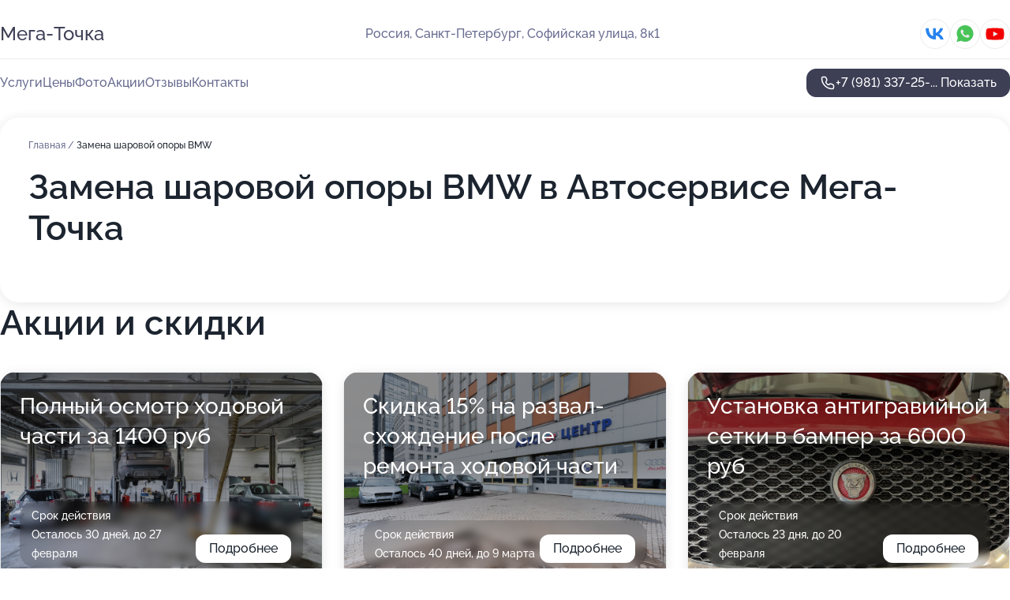

--- FILE ---
content_type: text/html; charset=utf-8
request_url: https://auto-mt.ru/service/zamena_sharovoj_opory-bmw/
body_size: 27731
content:
<!DOCTYPE html>
<html lang="ru">
<head>
	<meta http-equiv="Content-Type" content="text/html; charset=utf-8">
	<meta name="viewport" content="width=device-width,maximum-scale=1,initial-scale=1,user-scalable=0">
	<meta name="format-detection" content="telephone=no">
	<meta name="theme-color" content="#3D3F55">
	<meta name="description" content="Информация о&#160;Автосервисе Мега-Точка на&#160;Софийской улице">
	<link rel="icon" type="image/png" href="/favicon.png">

	<title>Автосервис Мега-Точка на&#160;Софийской улице (на&#160;метро Бухарестская)</title>

	<link nonce="Opk2nOmoa4tzo1bPqNztpUqn" href="//auto-mt.ru/build/lego2/lego2.css?v=ffAwWDmDuvY" rel="stylesheet" >

		<script type="application/ld+json">{"@context":"http:\/\/schema.org","@type":"AutomotiveBusiness","name":"\u0410\u0432\u0442\u043e\u0441\u0435\u0440\u0432\u0438\u0441 \u041c\u0435\u0433\u0430-\u0422\u043e\u0447\u043a\u0430","address":{"@type":"PostalAddress","streetAddress":"\u0421\u043e\u0444\u0438\u0439\u0441\u043a\u0430\u044f \u0443\u043b\u0438\u0446\u0430, 8\u043a1","addressLocality":"\u0421\u0430\u043d\u043a\u0442-\u041f\u0435\u0442\u0435\u0440\u0431\u0443\u0440\u0433"},"url":"https:\/\/auto-mt.ru\/","contactPoint":{"@type":"ContactPoint","telephone":"+7\u00a0(981)\u00a0337-25-63","contactType":"customer service","areaServed":"RU","availableLanguage":"Russian"},"sameAs":["https:\/\/vk.com\/megatochka","https:\/\/www.youtube.com\/channel\/UCr-2NDLTtj94HyhlgiAKIEw"],"image":"https:\/\/p2.zoon.ru\/preview\/m8Evq_wVY1uuAzbDPO_TrA\/2400x1500x75\/1\/5\/3\/original_55717efd40c0881d178b5747_66226a285aec65.37238907.jpg","aggregateRating":{"@type":"AggregateRating","ratingValue":4.9,"worstRating":1,"bestRating":5,"reviewCount":292}}</script>
		<script nonce="Opk2nOmoa4tzo1bPqNztpUqn">
		window.js_base = '/js.php';
	</script>

	</head>
<body >
	 <header id="header" class="header" data-organization-id="55717efd40c0881d178b5747">
	<div class="wrapper">
		<div class="header-container" data-uitest="lego-header-block">
			<div class="header-menu-activator" data-target="header-menu-activator">
				<span class="header-menu-activator__icon"></span>
			</div>

			<div class="header-title">
				<a href="/">					Мега-Точка
				</a>			</div>
			<div class="header-address text-3 text-secondary">Россия, Санкт-Петербург, Софийская улица, 8к1</div>

						<div class="header-socials flex gap-8 icon icon--36" data-target="header-socials">
									<!--noindex-->
					<a href="https://vk.com/megatochka" data-category="vk_group" rel="nofollow" target="_blank">
						<svg class="svg-icons-vk_group" ><use xlink:href="/build/lego2/icons.svg?v=mwanYvUAAgQ#vk_group"></use></svg>
					</a>
					<!--/noindex-->
									<!--noindex-->
					<a href="https://wa.me/79626845451" data-category="whatsapp" rel="nofollow" target="_blank">
						<svg class="svg-icons-whatsapp" ><use xlink:href="/build/lego2/icons.svg?v=mwanYvUAAgQ#whatsapp"></use></svg>
					</a>
					<!--/noindex-->
									<!--noindex-->
					<a href="https://www.youtube.com/channel/UCr-2NDLTtj94HyhlgiAKIEw" data-category="youtube" rel="nofollow" target="_blank">
						<svg class="svg-icons-youtube" ><use xlink:href="/build/lego2/icons.svg?v=mwanYvUAAgQ#youtube"></use></svg>
					</a>
					<!--/noindex-->
							</div>
					</div>

		<nav class="nav" data-target="header-nav" data-uitest="lego-navigation-block">
			<ul>
									<li data-target="header-services">
						<svg class="svg-icons-services" ><use xlink:href="/build/lego2/icons.svg?v=mwanYvUAAgQ#services"></use></svg>
						<a data-target="header-nav-link" href="https://auto-mt.ru/services/" data-za="{&quot;ev_label&quot;:&quot;all_service&quot;}">Услуги</a>
					</li>
									<li data-target="header-prices">
						<svg class="svg-icons-prices" ><use xlink:href="/build/lego2/icons.svg?v=mwanYvUAAgQ#prices"></use></svg>
						<a data-target="header-nav-link" href="https://auto-mt.ru/price/" data-za="{&quot;ev_label&quot;:&quot;price&quot;}">Цены</a>
					</li>
									<li data-target="header-photo">
						<svg class="svg-icons-photo" ><use xlink:href="/build/lego2/icons.svg?v=mwanYvUAAgQ#photo"></use></svg>
						<a data-target="header-nav-link" href="https://auto-mt.ru/#photos" data-za="{&quot;ev_label&quot;:&quot;photos&quot;}">Фото</a>
					</li>
									<li data-target="header-offers">
						<svg class="svg-icons-offers" ><use xlink:href="/build/lego2/icons.svg?v=mwanYvUAAgQ#offers"></use></svg>
						<a data-target="header-nav-link" href="https://auto-mt.ru/#offers" data-za="{&quot;ev_label&quot;:&quot;offer&quot;}">Акции</a>
					</li>
									<li data-target="header-reviews">
						<svg class="svg-icons-reviews" ><use xlink:href="/build/lego2/icons.svg?v=mwanYvUAAgQ#reviews"></use></svg>
						<a data-target="header-nav-link" href="https://auto-mt.ru/#reviews" data-za="{&quot;ev_label&quot;:&quot;reviews&quot;}">Отзывы</a>
					</li>
									<li data-target="header-contacts">
						<svg class="svg-icons-contacts" ><use xlink:href="/build/lego2/icons.svg?v=mwanYvUAAgQ#contacts"></use></svg>
						<a data-target="header-nav-link" href="https://auto-mt.ru/#contacts" data-za="{&quot;ev_label&quot;:&quot;contacts&quot;}">Контакты</a>
					</li>
							</ul>

			<div class="header-controls">
				<div class="header-controls__wrapper">
					<a
	href="tel:+79813372563"
	class="phone-button button button--primary button--36 icon--20"
	data-phone="+7 (981) 337-25-63"
	data-za="{&quot;ev_sourceType&quot;:&quot;&quot;,&quot;ev_sourceId&quot;:&quot;55717efd40c0881d178b5747.e0f6&quot;,&quot;object_type&quot;:&quot;organization&quot;,&quot;object_id&quot;:&quot;55717efd40c0881d178b5747.e0f6&quot;,&quot;ev_label&quot;:&quot;premium&quot;,&quot;ev_category&quot;:&quot;phone_o_l&quot;}">
	<svg class="svg-icons-phone" ><use xlink:href="/build/lego2/icons.svg?v=mwanYvUAAgQ#phone"></use></svg>
			<div data-target="show-phone-number">
			+7 (981) 337-25-...
			<span data-target="phone-button-show">Показать</span>
		</div>
	</a>


									</div>

							</div>

			<div class="header-nav-address">
									<div class="header-block flex gap-12 icon icon--36" data-target="header-socials">
													<!--noindex-->
							<a href="https://vk.com/megatochka" data-category="vk_group" rel="nofollow" target="_blank">
								<svg class="svg-icons-vk_group" ><use xlink:href="/build/lego2/icons.svg?v=mwanYvUAAgQ#vk_group"></use></svg>
							</a>
							<!--/noindex-->
													<!--noindex-->
							<a href="https://wa.me/79626845451" data-category="whatsapp" rel="nofollow" target="_blank">
								<svg class="svg-icons-whatsapp" ><use xlink:href="/build/lego2/icons.svg?v=mwanYvUAAgQ#whatsapp"></use></svg>
							</a>
							<!--/noindex-->
													<!--noindex-->
							<a href="https://www.youtube.com/channel/UCr-2NDLTtj94HyhlgiAKIEw" data-category="youtube" rel="nofollow" target="_blank">
								<svg class="svg-icons-youtube" ><use xlink:href="/build/lego2/icons.svg?v=mwanYvUAAgQ#youtube"></use></svg>
							</a>
							<!--/noindex-->
											</div>
				
				<div class="header-block text-3 text-center text-secondary">Россия, Санкт-Петербург, Софийская улица, 8к1</div>
			</div>
		</nav>
	</div>
</header>
<div class="header-placeholder"></div>

<div class="contacts-panel" id="contacts-panel">
	

	<div class="contacts-panel-wrapper">
					<div class="contacts-panel-icon contacts-panel-expander" data-target="contacts-panel-expand">
				<div class="contacts-panel-icon__collapsed"><svg class="svg-icons-phone_filled" ><use xlink:href="/build/lego2/icons.svg?v=mwanYvUAAgQ#phone_filled"></use></svg></div>
				<div class="contacts-panel-icon__expanded"><svg class="svg-icons-close" ><use xlink:href="/build/lego2/icons.svg?v=mwanYvUAAgQ#close"></use></svg></div>
			</div>

			<div class="contacts-panel-group">
								<a href="tel:+79813372563" class="contacts-panel-icon" data-phone="+7 (981) 337-25-63" data-za="{&quot;ev_sourceType&quot;:&quot;nav_panel&quot;,&quot;ev_sourceId&quot;:&quot;55717efd40c0881d178b5747.e0f6&quot;,&quot;object_type&quot;:&quot;organization&quot;,&quot;object_id&quot;:&quot;55717efd40c0881d178b5747.e0f6&quot;,&quot;ev_label&quot;:&quot;premium&quot;,&quot;ev_category&quot;:&quot;phone_o_l&quot;}">
					<svg class="svg-icons-phone_filled" ><use xlink:href="/build/lego2/icons.svg?v=mwanYvUAAgQ#phone_filled"></use></svg>
				</a>
													<a href="https://wa.me/79626845451" class="contacts-panel-icon"><svg class="svg-icons-whatsapp_filled" ><use xlink:href="/build/lego2/icons.svg?v=mwanYvUAAgQ#whatsapp_filled"></use></svg></a>
							</div>
			</div>
</div>

<script nonce="Opk2nOmoa4tzo1bPqNztpUqn" type="module">
	import { initContactsPanel } from '//auto-mt.ru/build/lego2/lego2.js?v=At8PkRp6+qc';

	initContactsPanel(document.getElementById('contacts-panel'));
</script>


<script nonce="Opk2nOmoa4tzo1bPqNztpUqn" type="module">
	import { initHeader } from '//auto-mt.ru/build/lego2/lego2.js?v=At8PkRp6+qc';

	initHeader(document.getElementById('header'));
</script>
 	<main class="main-container">
		<div class="wrapper section-wrapper">
			<div class="service-description__wrapper">
	<section class="service-description section-block">
		<div class="page-breadcrumbs">
			<div class="breadcrumbs">
			<span>
							<a href="https://auto-mt.ru/">
					Главная
				</a>
						/		</span>
			<span class="active">
							Замена шаровой опоры BMW
								</span>
	</div>

		</div>
					<script nonce="Opk2nOmoa4tzo1bPqNztpUqn" type="application/ld+json">{"@context":"http:\/\/schema.org","@type":"BreadcrumbList","itemListElement":[{"@type":"ListItem","position":1,"item":{"name":"\u0413\u043b\u0430\u0432\u043d\u0430\u044f","@id":"https:\/\/auto-mt.ru\/"}}]}</script>
		
		<div class="service-description-title">
			<h1 class="page-title">Замена шаровой опоры BMW в Автосервисе Мега-Точка</h1>
			<div class="service-description-title__price">
							</div>
		</div>

		<div class="service-description__text collapse collapse--text-3">
			<div class="collapse__overflow">
				<div class="collapse__text"><p> </p></div>
			</div>
		</div>
	</section>

	</div>
<section class="offers" id="offers" data-uitest="lego-offers-block">
	<div class="section-block__title flex flex--sb">
		<h2 class="text-h2">
			Акции и скидки
		</h2>

		<div class="slider__navigation" data-target="slider-navigation">
			<button class="slider__control prev" data-target="slider-prev">
				<svg class="svg-icons-arrow" ><use xlink:href="/build/lego2/icons.svg?v=mwanYvUAAgQ#arrow"></use></svg>
			</button>
			<button class="slider__control next" data-target="slider-next">
				<svg class="svg-icons-arrow" ><use xlink:href="/build/lego2/icons.svg?v=mwanYvUAAgQ#arrow"></use></svg>
			</button>
		</div>
	</div>

	<div class="offers__list" data-target="slider-container">
		<div class="offers__slider swiper-wrapper">
							<div data-offer-id="624571fbaac6a175fe2515fa" data-sid="624571fbaac6a175fe2515fa.d45a" class="offers-item swiper-slide text-white">
					<img
						class="offers-item__image"
						src="https://p0.zoon.ru/c/e/55717efd40c0881d178b5748_6246dfe32bd599.75274539.jpg"
						loading="lazy"
						alt="">
					<div class="offers-item__container">
						<div class="text-5">Полный осмотр ходовой части за 1400 руб</div>
						<div class="offers-item__bottom">
							<div>
								<div>
									Срок действия
								</div>
								<div>Осталось 30 дней, до 27 февраля</div>
							</div>
							<button class="button offers-item__button button--36">Подробнее</button>
						</div>
					</div>
				</div>
							<div data-offer-id="6245723d963cca3ea32943d3" data-sid="6245723d963cca3ea32943d3.146f" class="offers-item swiper-slide text-white">
					<img
						class="offers-item__image"
						src="https://p0.zoon.ru/1/8/55717efd40c0881d178b5747_662269a5a37540.31257982.jpg"
						loading="lazy"
						alt="">
					<div class="offers-item__container">
						<div class="text-5">Скидка 15% на развал-схождение после ремонта ходовой части</div>
						<div class="offers-item__bottom">
							<div>
								<div>
									Срок действия
								</div>
								<div>Осталось 40 дней, до 9 марта</div>
							</div>
							<button class="button offers-item__button button--36">Подробнее</button>
						</div>
					</div>
				</div>
							<div data-offer-id="6284a6a84204bf9cd3014eb0" data-sid="6284a6a84204bf9cd3014eb0.e114" class="offers-item swiper-slide text-white">
					<img
						class="offers-item__image"
						src="https://p1.zoon.ru/2/7/62849dafc2ec25c0be0b1004_6284a6a37de347.42478609.jpg"
						loading="lazy"
						alt="">
					<div class="offers-item__container">
						<div class="text-5">Установка антигравийной сетки в бампер за 6000 руб</div>
						<div class="offers-item__bottom">
							<div>
								<div>
									Срок действия
								</div>
								<div>Осталось 23 дня, до 20 февраля</div>
							</div>
							<button class="button offers-item__button button--36">Подробнее</button>
						</div>
					</div>
				</div>
											</div>

		<div class="slider__pagination" data-target="slider-pagination"></div>
	</div>
</section>
<script nonce="Opk2nOmoa4tzo1bPqNztpUqn" type="module">
	import { initOffers } from '//auto-mt.ru/build/lego2/lego2.js?v=At8PkRp6+qc';

	const node = document.getElementById('offers');

	initOffers(node, { organizationId: '55717efd40c0881d178b5747' });
</script>
<section class="photo-section" id="photos" data-uitest="lego-gallery-block">
	<div class="section-block__title flex flex--sb">
		<h2 class="text-h2">Фотогалерея</h2>

					<div class="slider__navigation" data-target="slider-navigation">
				<button class="slider__control prev" data-target="slider-prev">
					<svg class="svg-icons-arrow" ><use xlink:href="/build/lego2/icons.svg?v=mwanYvUAAgQ#arrow"></use></svg>
				</button>
				<button class="slider__control next" data-target="slider-next">
					<svg class="svg-icons-arrow" ><use xlink:href="/build/lego2/icons.svg?v=mwanYvUAAgQ#arrow"></use></svg>
				</button>
			</div>
			</div>

	<div class="section-block__slider" data-target="slider-container" data-total="30" data-owner-type="organization" data-owner-id="55717efd40c0881d178b5747">
		<div class="photo-section__slider swiper-wrapper">
						<div class="photo-section__slide swiper-slide" data-id="66226a286460f515a903f20d" data-target="photo-slide-item" data-index="0">
				<img src="https://p2.zoon.ru/preview/olpqcvAuL4jhXOFwO2FKuw/1200x800x85/1/5/3/original_55717efd40c0881d178b5747_66226a285aec65.37238907.jpg" loading="lazy" alt="">
			</div>
						<div class="photo-section__slide swiper-slide" data-id="662269ed58b99d613609b006" data-target="photo-slide-item" data-index="1">
				<img src="https://p1.zoon.ru/preview/b5fRIfF8KCNOtpzCx0JAUg/1200x800x85/1/2/3/original_55717efd40c0881d178b5747_662269ed8074a0.39149053.jpg" loading="lazy" alt="">
			</div>
						<div class="photo-section__slide swiper-slide" data-id="6246dfde6df4722d43206bc7" data-target="photo-slide-item" data-index="2">
				<img src="https://p0.zoon.ru/preview/FGD5zqQtsSPbJ23EktRhyQ/1200x800x85/1/6/2/original_55717efd40c0881d178b5748_6246dfdbe977a6.41305964.jpg" loading="lazy" alt="">
			</div>
						<div class="photo-section__slide swiper-slide" data-id="66226a47bea29fdfbc075944" data-target="photo-slide-item" data-index="3">
				<img src="https://p0.zoon.ru/preview/aSN6jejKSTl2lT1xqKVhsg/1200x800x85/1/5/2/original_55717efd40c0881d178b5747_66226a47332aa0.91033168.jpg" loading="lazy" alt="">
			</div>
						<div class="photo-section__slide swiper-slide" data-id="66226a3d3b8b4f17f3067fbd" data-target="photo-slide-item" data-index="4">
				<img src="https://p2.zoon.ru/preview/vjAA9ttNMIoOyVhgtnRMMw/1200x800x85/1/b/1/original_55717efd40c0881d178b5747_66226a3d48ca16.42246227.jpg" loading="lazy" alt="">
			</div>
						<div class="photo-section__slide swiper-slide" data-id="66226a1e49727e887007e03a" data-target="photo-slide-item" data-index="5">
				<img src="https://p0.zoon.ru/preview/73NpO_PbkR_OkkZP1dA_jA/1200x800x85/1/4/7/original_55717efd40c0881d178b5747_66226a1e06afd0.57890036.jpg" loading="lazy" alt="">
			</div>
						<div class="photo-section__slide swiper-slide" data-id="66226a1acf0ad8e7000c9ea2" data-target="photo-slide-item" data-index="6">
				<img src="https://p2.zoon.ru/preview/2WaaVBSJV9DBeuNmmZ5E2g/1200x800x85/1/9/0/original_55717efd40c0881d178b5747_66226a1a7c96b8.04076282.jpg" loading="lazy" alt="">
			</div>
						<div class="photo-section__slide swiper-slide" data-id="66226a0a97c7a721fe02055d" data-target="photo-slide-item" data-index="7">
				<img src="https://p2.zoon.ru/preview/eKJh6joqpUcpE1_rt0YFAw/1200x800x85/1/8/f/original_55717efd40c0881d178b5747_66226a0a0df3c4.50164457.jpg" loading="lazy" alt="">
			</div>
						<div class="photo-section__slide swiper-slide" data-id="662269f6bea29fdfbc075939" data-target="photo-slide-item" data-index="8">
				<img src="https://p1.zoon.ru/preview/tPP_t7mMk9MJsSDnGLKNpA/1200x800x85/1/7/0/original_55717efd40c0881d178b5747_662269f6146bb4.48346656.jpg" loading="lazy" alt="">
			</div>
						<div class="photo-section__slide swiper-slide" data-id="662269f2ef313243d1039ec1" data-target="photo-slide-item" data-index="9">
				<img src="https://p1.zoon.ru/preview/I9C5CMsvwxCQkdBZL_aA1w/1200x800x85/1/3/b/original_55717efd40c0881d178b5747_662269f1d9ee54.96932413.jpg" loading="lazy" alt="">
			</div>
						<div class="photo-section__slide swiper-slide" data-id="662269d1ee35da2bc3084d8d" data-target="photo-slide-item" data-index="10">
				<img src="https://p2.zoon.ru/preview/g5bLztu14e5mPYEdOgjPOA/1200x800x85/1/0/9/original_55717efd40c0881d178b5747_662269d07b0f48.15115105.jpg" loading="lazy" alt="">
			</div>
						<div class="photo-section__slide swiper-slide" data-id="662269cac961dce57c0e5bfd" data-target="photo-slide-item" data-index="11">
				<img src="https://p2.zoon.ru/preview/BQU0S6x59MNY34r7u-vppg/1200x800x85/1/9/0/original_55717efd40c0881d178b5747_662269c9cc17f2.20397485.jpg" loading="lazy" alt="">
			</div>
						<div class="photo-section__slide swiper-slide" data-id="662269c497c7a721fe02055b" data-target="photo-slide-item" data-index="12">
				<img src="https://p1.zoon.ru/preview/Djw88zKZ9wKQ3fbiq08_4g/1200x800x85/1/e/f/original_55717efd40c0881d178b5747_662269c43a5ff7.89174360.jpg" loading="lazy" alt="">
			</div>
						<div class="photo-section__slide swiper-slide" data-id="662269a6b2549bcef40e8957" data-target="photo-slide-item" data-index="13">
				<img src="https://p0.zoon.ru/preview/evaPYLugRqmEwlBLH4IIVQ/1200x800x85/1/1/8/original_55717efd40c0881d178b5747_662269a5a37540.31257982.jpg" loading="lazy" alt="">
			</div>
						<div class="photo-section__slide swiper-slide" data-id="662269a097c7a721fe020559" data-target="photo-slide-item" data-index="14">
				<img src="https://p0.zoon.ru/preview/hmwS2PxA0hyHelX4qrAm3Q/1200x800x85/1/0/d/original_55717efd40c0881d178b5747_662269a0131d62.72103643.jpg" loading="lazy" alt="">
			</div>
						<div class="photo-section__slide swiper-slide" data-id="66226995b3a346c0cb0080f6" data-target="photo-slide-item" data-index="15">
				<img src="https://p2.zoon.ru/preview/PSr3zMnAmb6-66bnzAKcJQ/1200x800x85/1/9/7/original_55717efd40c0881d178b5747_6622699581d550.53732400.jpg" loading="lazy" alt="">
			</div>
						<div class="photo-section__slide swiper-slide" data-id="6246dfe3dcf6dd57016fbcb2" data-target="photo-slide-item" data-index="16">
				<img src="https://p1.zoon.ru/preview/kD1j2k2jAGP2ihfNZbbk7g/1200x800x85/1/4/a/original_55717efd40c0881d178b5748_6246dfe3237f08.99613066.jpg" loading="lazy" alt="">
			</div>
						<div class="photo-section__slide swiper-slide" data-id="6246dfde231ad24e5566ccea" data-target="photo-slide-item" data-index="17">
				<img src="https://p0.zoon.ru/preview/4nxgQB0QRNwmggRq3di7-Q/1200x800x85/1/a/e/original_55717efd40c0881d178b5748_6246dfdbead607.50556777.jpg" loading="lazy" alt="">
			</div>
						<div class="photo-section__slide swiper-slide" data-id="6246dfde6fbc0b4b28343975" data-target="photo-slide-item" data-index="18">
				<img src="https://p0.zoon.ru/preview/xp8bevkKhudRcvBcye8NrQ/1200x800x85/1/0/0/original_55717efd40c0881d178b5748_6246dfdbdff099.03533897.jpg" loading="lazy" alt="">
			</div>
						<div class="photo-section__slide swiper-slide" data-id="6246dfef30c0f252a7603b89" data-target="photo-slide-item" data-index="19">
				<img src="https://p1.zoon.ru/preview/KoDIt_AQJO020HjdOkqEPw/1200x800x85/1/a/0/original_55717efd40c0881d178b5748_6246dfed405091.39988816.jpg" loading="lazy" alt="">
			</div>
						<div class="photo-section__slide swiper-slide" data-id="6246dfee38fd5c2b3d39249b" data-target="photo-slide-item" data-index="20">
				<img src="https://p0.zoon.ru/preview/sVbV735OvhX73KbgJ2pAxg/1200x800x85/1/d/9/original_55717efd40c0881d178b5748_6246dfedc45d45.97722201.jpg" loading="lazy" alt="">
			</div>
						<div class="photo-section__slide swiper-slide" data-id="6246dfe9fcf7ff6adc0f0482" data-target="photo-slide-item" data-index="21">
				<img src="https://p0.zoon.ru/preview/3LepR2V0mD_R09dC6ijJew/1200x800x85/1/d/f/original_55717efd40c0881d178b5748_6246dfe8a12d96.56093363.jpg" loading="lazy" alt="">
			</div>
						<div class="photo-section__slide swiper-slide" data-id="6246dfe37909b514910f0cc4" data-target="photo-slide-item" data-index="22">
				<img src="https://p0.zoon.ru/preview/kYyJTeeIy3ajjRXUnCnzNA/1200x800x85/1/c/e/original_55717efd40c0881d178b5748_6246dfe32bd599.75274539.jpg" loading="lazy" alt="">
			</div>
						<div class="photo-section__slide swiper-slide" data-id="6246dfe3704f3843b956bb52" data-target="photo-slide-item" data-index="23">
				<img src="https://p1.zoon.ru/preview/8DefRQjOWlj70pY7EdQIgw/1200x800x85/1/0/2/original_55717efd40c0881d178b5748_6246dfe3230bb2.00437797.jpg" loading="lazy" alt="">
			</div>
						<div class="photo-section__slide swiper-slide" data-id="6246dfd7c882386a0b49e440" data-target="photo-slide-item" data-index="24">
				<img src="https://p1.zoon.ru/preview/CnxK_283Z9ZjWlnIbHmNbw/1200x800x85/1/2/5/original_55717efd40c0881d178b5748_6246dfd4a8d354.14793748.jpg" loading="lazy" alt="">
			</div>
						<div class="photo-section__slide swiper-slide" data-id="6246dfd73ab0d4701a12f223" data-target="photo-slide-item" data-index="25">
				<img src="https://p1.zoon.ru/preview/8uUWY8liBEB6K-DAW3A5dA/1200x800x85/1/4/7/original_55717efd40c0881d178b5748_6246dfd5487d00.78558281.jpg" loading="lazy" alt="">
			</div>
						<div class="photo-section__slide swiper-slide" data-id="6246dfd7eb83f41ea323d464" data-target="photo-slide-item" data-index="26">
				<img src="https://p1.zoon.ru/preview/d6tFaTdUzIXgy82MtVEx5A/1200x800x85/1/7/3/original_55717efd40c0881d178b5748_6246dfd4b05363.84472750.jpg" loading="lazy" alt="">
			</div>
						<div class="photo-section__slide swiper-slide" data-id="6246dfe944458127331c9550" data-target="photo-slide-item" data-index="27">
				<img src="https://p2.zoon.ru/preview/tL5P8UhLiY5tlc1K-nwTmw/1200x800x85/1/5/3/original_55717efd40c0881d178b5748_6246dfe8424097.69527574.jpg" loading="lazy" alt="">
			</div>
						<div class="photo-section__slide swiper-slide" data-id="6246dfe94d30254b1d5d5f4d" data-target="photo-slide-item" data-index="28">
				<img src="https://p1.zoon.ru/preview/3mxUjpz4S3xDGH492vWoDQ/1200x800x85/1/5/c/original_55717efd40c0881d178b5748_6246dfe869e641.64484711.jpg" loading="lazy" alt="">
			</div>
						<div class="photo-section__slide swiper-slide" data-id="6246dfee1510775eb54ed7f0" data-target="photo-slide-item" data-index="29">
				<img src="https://p2.zoon.ru/preview/vKul_CkCmyAcbj7DE6ypwg/1200x800x85/1/2/3/original_55717efd40c0881d178b5748_6246dfeda29b66.75819000.jpg" loading="lazy" alt="">
			</div>
					</div>
	</div>

	<div class="slider__pagination" data-target="slider-pagination"></div>
</section>

<script nonce="Opk2nOmoa4tzo1bPqNztpUqn" type="module">
	import { initPhotos } from '//auto-mt.ru/build/lego2/lego2.js?v=At8PkRp6+qc';

	const node = document.getElementById('photos');
	initPhotos(node);
</script>
<section class="reviews-section section-block" id="reviews" data-uitest="lego-reviews-block">
	<div class="section-block__title flex flex--sb">
		<h2 class="text-h2">
			Отзывы
		</h2>

				<div class="slider__navigation" data-target="slider-navigation">
			<button class="slider__control prev" data-target="slider-prev">
				<svg class="svg-icons-arrow" ><use xlink:href="/build/lego2/icons.svg?v=mwanYvUAAgQ#arrow"></use></svg>
			</button>
			<button class="slider__control next" data-target="slider-next">
				<svg class="svg-icons-arrow" ><use xlink:href="/build/lego2/icons.svg?v=mwanYvUAAgQ#arrow"></use></svg>
			</button>
		</div>
			</div>

	<div class="reviews-section__list" data-target="slider-container">
		<div class="reviews-section__slider swiper-wrapper" data-target="review-section-slides">
							<div
	class="reviews-section-item swiper-slide "
	data-id="685c4997b13306646f07a6be"
	data-owner-id="55717efd40c0881d178b5747"
	data-target="review">
	<div  class="flex flex--center-y gap-12">
		<div class="reviews-section-item__avatar">
										<svg class="svg-icons-user" ><use xlink:href="/build/lego2/icons.svg?v=mwanYvUAAgQ#user"></use></svg>
					</div>
		<div class="reviews-section-item__head">
			<div class="reviews-section-item__head-top flex flex--center-y gap-16">
				<div class="flex flex--center-y gap-8">
										<div class="stars stars--16" style="--rating: 5">
						<div class="stars__rating">
							<div class="stars stars--filled"></div>
						</div>
					</div>
					<div class="reviews-section-item__mark text-3">
						5,0
					</div>
				</div>
											</div>

			<div class="reviews-section-item__name text-3 fade">
				Владислав
			</div>
		</div>
	</div>
					<div class="reviews-section-item__descr collapse collapse--text-2 mt-8">
			<div class="collapse__overflow">
				<div class="collapse__text">
					Приехал с проблемой, кондиционер в машине перестал работать. Ребята оперативно провели диагностику, нашли причину неисправности, заменили запчасть и качественно заправили систему. Порадовало, что всё сделали быстро и без лишних разговоров - сразу видно, что мастера знают своё дело. Хотя с момента ремонта прошло немного времени, уже сейчас видно, что работа выполнена на совесть: кондиционер работает как новый.
				</div>
			</div>
		</div>
			<div class="reviews-section-item__date text-2 text-secondary mt-8">
		25 июня 2025 Отзыв взят с сайта Zoon.ru
	</div>
</div>

							<div
	class="reviews-section-item swiper-slide "
	data-id="68598a79d65dd185f00f3a49"
	data-owner-id="55717efd40c0881d178b5747"
	data-target="review">
	<div  class="flex flex--center-y gap-12">
		<div class="reviews-section-item__avatar">
										<svg class="svg-icons-user" ><use xlink:href="/build/lego2/icons.svg?v=mwanYvUAAgQ#user"></use></svg>
					</div>
		<div class="reviews-section-item__head">
			<div class="reviews-section-item__head-top flex flex--center-y gap-16">
				<div class="flex flex--center-y gap-8">
										<div class="stars stars--16" style="--rating: 5">
						<div class="stars__rating">
							<div class="stars stars--filled"></div>
						</div>
					</div>
					<div class="reviews-section-item__mark text-3">
						5,0
					</div>
				</div>
											</div>

			<div class="reviews-section-item__name text-3 fade">
				Виктор
			</div>
		</div>
	</div>
					<div class="reviews-section-item__descr collapse collapse--text-2 mt-8">
			<div class="collapse__overflow">
				<div class="collapse__text">
					Мне нужно было решить проблемы с подвеской автомобиля. Мастера показали себя как настоящие специалисты — грамотно подошли к моей ситуации, оценили проблемы и подробно объяснили, что и как нужно делать. Меня порадовала их компетентность и наличие всех необходимых запчастей.
				</div>
			</div>
		</div>
			<div class="reviews-section-item__date text-2 text-secondary mt-8">
		23 июня 2025 Отзыв взят с сайта Zoon.ru
	</div>
</div>

							<div
	class="reviews-section-item swiper-slide "
	data-id="68484628c4c2b5cc5401a5aa"
	data-owner-id="55717efd40c0881d178b5747"
	data-target="review">
	<div  class="flex flex--center-y gap-12">
		<div class="reviews-section-item__avatar">
										<svg class="svg-icons-user" ><use xlink:href="/build/lego2/icons.svg?v=mwanYvUAAgQ#user"></use></svg>
					</div>
		<div class="reviews-section-item__head">
			<div class="reviews-section-item__head-top flex flex--center-y gap-16">
				<div class="flex flex--center-y gap-8">
										<div class="stars stars--16" style="--rating: 5">
						<div class="stars__rating">
							<div class="stars stars--filled"></div>
						</div>
					</div>
					<div class="reviews-section-item__mark text-3">
						5,0
					</div>
				</div>
											</div>

			<div class="reviews-section-item__name text-3 fade">
				Румянцев Вячеслав
			</div>
		</div>
	</div>
					<div class="reviews-section-item__descr collapse collapse--text-2 mt-8">
			<div class="collapse__overflow">
				<div class="collapse__text">
					Делали кузовные работы: ремонт бампера и крыла, выполнили все очень быстро и качественно. Особенно хочу отметить специалиста Евгения, который принимал заказ, видно, что настоящий специалист, с ним приятно иметь дело.
				</div>
			</div>
		</div>
			<div class="reviews-section-item__date text-2 text-secondary mt-8">
		10 июня 2025 Отзыв взят с сайта Zoon.ru
	</div>
</div>

							<div
	class="reviews-section-item swiper-slide "
	data-id="6835ef9f5a9cabd5fc029c34"
	data-owner-id="55717efd40c0881d178b5747"
	data-target="review">
	<div  class="flex flex--center-y gap-12">
		<div class="reviews-section-item__avatar">
										<svg class="svg-icons-user" ><use xlink:href="/build/lego2/icons.svg?v=mwanYvUAAgQ#user"></use></svg>
					</div>
		<div class="reviews-section-item__head">
			<div class="reviews-section-item__head-top flex flex--center-y gap-16">
				<div class="flex flex--center-y gap-8">
										<div class="stars stars--16" style="--rating: 5">
						<div class="stars__rating">
							<div class="stars stars--filled"></div>
						</div>
					</div>
					<div class="reviews-section-item__mark text-3">
						5,0
					</div>
				</div>
											</div>

			<div class="reviews-section-item__name text-3 fade">
				Людмила
			</div>
		</div>
	</div>
					<div class="reviews-section-item__descr collapse collapse--text-2 mt-8">
			<div class="collapse__overflow">
				<div class="collapse__text">
					Всё прошло идеально: быстро записали, выполнили все работы в обещанные сроки, без лишних хлопот. Сделали комплексное обслуживание: заменили масло и фильтры, провели смазку, обслужили коробку передач, поменяли лампочку, даже починили радио, которое давно не работало. Особенно порадовало, что всё сделали как по маслу - ровно, чётко, без задержек.
				</div>
			</div>
		</div>
			<div class="reviews-section-item__date text-2 text-secondary mt-8">
		27 мая 2025, отредактирован 30 мая 2025 в 19:58 Отзыв взят с сайта Zoon.ru
	</div>
</div>

							<div
	class="reviews-section-item swiper-slide "
	data-id="68349e20095ce3edc90af08a"
	data-owner-id="55717efd40c0881d178b5747"
	data-target="review">
	<div  class="flex flex--center-y gap-12">
		<div class="reviews-section-item__avatar">
										<svg class="svg-icons-user" ><use xlink:href="/build/lego2/icons.svg?v=mwanYvUAAgQ#user"></use></svg>
					</div>
		<div class="reviews-section-item__head">
			<div class="reviews-section-item__head-top flex flex--center-y gap-16">
				<div class="flex flex--center-y gap-8">
										<div class="stars stars--16" style="--rating: 5">
						<div class="stars__rating">
							<div class="stars stars--filled"></div>
						</div>
					</div>
					<div class="reviews-section-item__mark text-3">
						5,0
					</div>
				</div>
											</div>

			<div class="reviews-section-item__name text-3 fade">
				Алексей
			</div>
		</div>
	</div>
					<div class="reviews-section-item__descr collapse collapse--text-2 mt-8">
			<div class="collapse__overflow">
				<div class="collapse__text">
					Поменяли масло и заодно провели полную проверку ходовой части автомобиля. Долили необходимые технические жидкости и дали полезные советы по обслуживанию машины. Ранее обращался в этот автосервис с другой машиной - был там четыре или пять раз, всегда все устраивало.
				</div>
			</div>
		</div>
			<div class="reviews-section-item__date text-2 text-secondary mt-8">
		26 мая 2025 Отзыв взят с сайта Zoon.ru
	</div>
</div>

							<div
	class="reviews-section-item swiper-slide "
	data-id="68346003d3a460d10500e677"
	data-owner-id="55717efd40c0881d178b5747"
	data-target="review">
	<div  class="flex flex--center-y gap-12">
		<div class="reviews-section-item__avatar">
										<svg class="svg-icons-user" ><use xlink:href="/build/lego2/icons.svg?v=mwanYvUAAgQ#user"></use></svg>
					</div>
		<div class="reviews-section-item__head">
			<div class="reviews-section-item__head-top flex flex--center-y gap-16">
				<div class="flex flex--center-y gap-8">
										<div class="stars stars--16" style="--rating: 5">
						<div class="stars__rating">
							<div class="stars stars--filled"></div>
						</div>
					</div>
					<div class="reviews-section-item__mark text-3">
						5,0
					</div>
				</div>
											</div>

			<div class="reviews-section-item__name text-3 fade">
				Антон
			</div>
		</div>
	</div>
					<div class="reviews-section-item__descr collapse collapse--text-2 mt-8">
			<div class="collapse__overflow">
				<div class="collapse__text">
					Сцепление отремонтировали в течение одного дня, что очень порадовало. Запчасти были приобретены прямо на месте, без предварительного заказа. Корпоративный ремонт проходит в этом автосервисе давно, проблем никогда не возникало.
				</div>
			</div>
		</div>
			<div class="reviews-section-item__date text-2 text-secondary mt-8">
		26 мая 2025 Отзыв взят с сайта Zoon.ru
	</div>
</div>

							<div
	class="reviews-section-item swiper-slide "
	data-id="682dd7bf60ec802fcb05b67a"
	data-owner-id="55717efd40c0881d178b5747"
	data-target="review">
	<div  class="flex flex--center-y gap-12">
		<div class="reviews-section-item__avatar">
										<svg class="svg-icons-user" ><use xlink:href="/build/lego2/icons.svg?v=mwanYvUAAgQ#user"></use></svg>
					</div>
		<div class="reviews-section-item__head">
			<div class="reviews-section-item__head-top flex flex--center-y gap-16">
				<div class="flex flex--center-y gap-8">
										<div class="stars stars--16" style="--rating: 5">
						<div class="stars__rating">
							<div class="stars stars--filled"></div>
						</div>
					</div>
					<div class="reviews-section-item__mark text-3">
						5,0
					</div>
				</div>
											</div>

			<div class="reviews-section-item__name text-3 fade">
				Анонимный пользователь
			</div>
		</div>
	</div>
					<div class="reviews-section-item__descr collapse collapse--text-2 mt-8">
			<div class="collapse__overflow">
				<div class="collapse__text">
					Мастера автосервиса всё делают качественно и быстро. Уже в течение восьми лет они занимаются моим Volkswagen Caddy. Ребята провели большой объем работ: поменяли масло, сделали полное ТО машины, отремонтировали термостат и теплообменник. Все детали я заказывал у них же. Больше всех мне нравится мастер Сергей.
				</div>
			</div>
		</div>
			<div class="reviews-section-item__date text-2 text-secondary mt-8">
		21 мая 2025 Отзыв взят с сайта Zoon.ru
	</div>
</div>

							<div
	class="reviews-section-item swiper-slide "
	data-id="682d1c3f0924b220760c78a4"
	data-owner-id="55717efd40c0881d178b5747"
	data-target="review">
	<div  class="flex flex--center-y gap-12">
		<div class="reviews-section-item__avatar">
										<svg class="svg-icons-user" ><use xlink:href="/build/lego2/icons.svg?v=mwanYvUAAgQ#user"></use></svg>
					</div>
		<div class="reviews-section-item__head">
			<div class="reviews-section-item__head-top flex flex--center-y gap-16">
				<div class="flex flex--center-y gap-8">
										<div class="stars stars--16" style="--rating: 5">
						<div class="stars__rating">
							<div class="stars stars--filled"></div>
						</div>
					</div>
					<div class="reviews-section-item__mark text-3">
						5,0
					</div>
				</div>
											</div>

			<div class="reviews-section-item__name text-3 fade">
				Али
			</div>
		</div>
	</div>
					<div class="reviews-section-item__descr collapse collapse--text-2 mt-8">
			<div class="collapse__overflow">
				<div class="collapse__text">
					Мне всё понравилось: сделали качественную мойку и замену шин, обслужили быстро и удобно. Персонал работал профессионально, без лишних вопросов, что особенно ценно, когда времени в обрез. Остался доволен результатом - всё чётко и по делу.
				</div>
			</div>
		</div>
			<div class="reviews-section-item__date text-2 text-secondary mt-8">
		21 мая 2025 Отзыв взят с сайта Zoon.ru
	</div>
</div>

							<div
	class="reviews-section-item swiper-slide "
	data-id="682ce1a6b1239e4fba08d9cd"
	data-owner-id="55717efd40c0881d178b5747"
	data-target="review">
	<div  class="flex flex--center-y gap-12">
		<div class="reviews-section-item__avatar">
										<svg class="svg-icons-user" ><use xlink:href="/build/lego2/icons.svg?v=mwanYvUAAgQ#user"></use></svg>
					</div>
		<div class="reviews-section-item__head">
			<div class="reviews-section-item__head-top flex flex--center-y gap-16">
				<div class="flex flex--center-y gap-8">
										<div class="stars stars--16" style="--rating: 5">
						<div class="stars__rating">
							<div class="stars stars--filled"></div>
						</div>
					</div>
					<div class="reviews-section-item__mark text-3">
						5,0
					</div>
				</div>
											</div>

			<div class="reviews-section-item__name text-3 fade">
				Ксения
			</div>
		</div>
	</div>
					<div class="reviews-section-item__descr collapse collapse--text-2 mt-8">
			<div class="collapse__overflow">
				<div class="collapse__text">
					Заехала в автосервис, потому что он расположен рядом с работой. Думала, что сломалась одна деталь, но мастера быстро разобрались и нашли настоящую причину поломки. Починили оперативно, без лишних разговоров. Персонал произвел впечатление занятых, но грамотных специалистов - работали четко по делу, всё объяснили понятно. Для первого визита впечатления исключительно положительные. Когда находят реальную проблему и устраняют её без лишней суеты - это именно то, что нужно в хорошем автосервисе.
				</div>
			</div>
		</div>
			<div class="reviews-section-item__date text-2 text-secondary mt-8">
		20 мая 2025 Отзыв взят с сайта Zoon.ru
	</div>
</div>

							<div
	class="reviews-section-item swiper-slide "
	data-id="68277178f4e054b5310d9799"
	data-owner-id="55717efd40c0881d178b5747"
	data-target="review">
	<div  class="flex flex--center-y gap-12">
		<div class="reviews-section-item__avatar">
										<svg class="svg-icons-user" ><use xlink:href="/build/lego2/icons.svg?v=mwanYvUAAgQ#user"></use></svg>
					</div>
		<div class="reviews-section-item__head">
			<div class="reviews-section-item__head-top flex flex--center-y gap-16">
				<div class="flex flex--center-y gap-8">
										<div class="stars stars--16" style="--rating: 5">
						<div class="stars__rating">
							<div class="stars stars--filled"></div>
						</div>
					</div>
					<div class="reviews-section-item__mark text-3">
						5,0
					</div>
				</div>
											</div>

			<div class="reviews-section-item__name text-3 fade">
				Валерий
			</div>
		</div>
	</div>
					<div class="reviews-section-item__descr collapse collapse--text-2 mt-8">
			<div class="collapse__overflow">
				<div class="collapse__text">
					Я уже давно пользуюсь услугами этого автосервиса и всегда остаюсь доволен. В последний раз привез свой X-Trail на техническое обслуживание и ремонт — меняли глушитель, прокладки и другие детали. Запчасти заказывал прямо через мастеров, самому ничего искать не пришлось. Мне нравится, как здесь работают: всё оформляют быстро, сотрудники вежливые и внимательные. Для меня самое главное — качество, и в этом сервисе его чувствуешь: делают всё досконально, осматривают тщательно.
				</div>
			</div>
		</div>
			<div class="reviews-section-item__date text-2 text-secondary mt-8">
		16 мая 2025 Отзыв взят с сайта Zoon.ru
	</div>
</div>

							<div
	class="reviews-section-item swiper-slide "
	data-id="681b98a6e601c8d2da08ce17"
	data-owner-id="55717efd40c0881d178b5747"
	data-target="review">
	<div  class="flex flex--center-y gap-12">
		<div class="reviews-section-item__avatar">
										<svg class="svg-icons-user" ><use xlink:href="/build/lego2/icons.svg?v=mwanYvUAAgQ#user"></use></svg>
					</div>
		<div class="reviews-section-item__head">
			<div class="reviews-section-item__head-top flex flex--center-y gap-16">
				<div class="flex flex--center-y gap-8">
										<div class="stars stars--16" style="--rating: 5">
						<div class="stars__rating">
							<div class="stars stars--filled"></div>
						</div>
					</div>
					<div class="reviews-section-item__mark text-3">
						5,0
					</div>
				</div>
											</div>

			<div class="reviews-section-item__name text-3 fade">
				Александр
			</div>
		</div>
	</div>
					<div class="reviews-section-item__descr collapse collapse--text-2 mt-8">
			<div class="collapse__overflow">
				<div class="collapse__text">
					Я очень много лет обслуживаю в сервисе машину и знаю практически всех мастеров. Полностью доверяю центру, потому что сотрудники быстро работают, никогда не обманывают и делают фактически ровно то, что нужно. Последний раз они провели полное ТО на пробеге 100 тысяч километров, оказали все виды услуг, распечатали ведомость с ценами, работой, материалами, лист технического принятия машины, то есть сделали все так, как положено.
				</div>
			</div>
		</div>
			<div class="reviews-section-item__date text-2 text-secondary mt-8">
		7 мая 2025 Отзыв взят с сайта Zoon.ru
	</div>
</div>

							<div
	class="reviews-section-item swiper-slide "
	data-id="680fc35afbeaa93d940488d7"
	data-owner-id="55717efd40c0881d178b5747"
	data-target="review">
	<div  class="flex flex--center-y gap-12">
		<div class="reviews-section-item__avatar">
										<svg class="svg-icons-user" ><use xlink:href="/build/lego2/icons.svg?v=mwanYvUAAgQ#user"></use></svg>
					</div>
		<div class="reviews-section-item__head">
			<div class="reviews-section-item__head-top flex flex--center-y gap-16">
				<div class="flex flex--center-y gap-8">
										<div class="stars stars--16" style="--rating: 5">
						<div class="stars__rating">
							<div class="stars stars--filled"></div>
						</div>
					</div>
					<div class="reviews-section-item__mark text-3">
						5,0
					</div>
				</div>
											</div>

			<div class="reviews-section-item__name text-3 fade">
				Алексей
			</div>
		</div>
	</div>
					<div class="reviews-section-item__descr collapse collapse--text-2 mt-8">
			<div class="collapse__overflow">
				<div class="collapse__text">
					Я остался доволен качеством работы, её стоимостью и расположением сервиса. Уже не в первый раз ремонтирую здесь свой автомобиль. Весь персонал очень приветлив и дружелюбен. Мастер хорошо выполнил свою работу.
				</div>
			</div>
		</div>
			<div class="reviews-section-item__date text-2 text-secondary mt-8">
		28 апреля 2025 Отзыв взят с сайта Zoon.ru
	</div>
</div>

							<div
	class="reviews-section-item swiper-slide "
	data-id="6806868354e2e749aa016541"
	data-owner-id="55717efd40c0881d178b5747"
	data-target="review">
	<div  class="flex flex--center-y gap-12">
		<div class="reviews-section-item__avatar">
										<svg class="svg-icons-user" ><use xlink:href="/build/lego2/icons.svg?v=mwanYvUAAgQ#user"></use></svg>
					</div>
		<div class="reviews-section-item__head">
			<div class="reviews-section-item__head-top flex flex--center-y gap-16">
				<div class="flex flex--center-y gap-8">
										<div class="stars stars--16" style="--rating: 5">
						<div class="stars__rating">
							<div class="stars stars--filled"></div>
						</div>
					</div>
					<div class="reviews-section-item__mark text-3">
						5,0
					</div>
				</div>
											</div>

			<div class="reviews-section-item__name text-3 fade">
				Сергей
			</div>
		</div>
	</div>
					<div class="reviews-section-item__descr collapse collapse--text-2 mt-8">
			<div class="collapse__overflow">
				<div class="collapse__text">
					Когда я впервые обратился в автосервис, был приятно впечатлен быстрой работой мастеров. Они заменили на машине масляный фильтр и масло.
				</div>
			</div>
		</div>
			<div class="reviews-section-item__date text-2 text-secondary mt-8">
		21 апреля 2025 Отзыв взят с сайта Zoon.ru
	</div>
</div>

							<div
	class="reviews-section-item swiper-slide "
	data-id="67f9219b55e118eaec0739aa"
	data-owner-id="55717efd40c0881d178b5747"
	data-target="review">
	<div  class="flex flex--center-y gap-12">
		<div class="reviews-section-item__avatar">
										<svg class="svg-icons-user" ><use xlink:href="/build/lego2/icons.svg?v=mwanYvUAAgQ#user"></use></svg>
					</div>
		<div class="reviews-section-item__head">
			<div class="reviews-section-item__head-top flex flex--center-y gap-16">
				<div class="flex flex--center-y gap-8">
										<div class="stars stars--16" style="--rating: 5">
						<div class="stars__rating">
							<div class="stars stars--filled"></div>
						</div>
					</div>
					<div class="reviews-section-item__mark text-3">
						5,0
					</div>
				</div>
											</div>

			<div class="reviews-section-item__name text-3 fade">
				Юрий
			</div>
		</div>
	</div>
					<div class="reviews-section-item__descr collapse collapse--text-2 mt-8">
			<div class="collapse__overflow">
				<div class="collapse__text">
					Мастера меняли масло, сработали оперативно, надеюсь, что специалисты будут продолжать действовать с той же силой, ведь работы много. Мою машину обслужили быстро, скорость обработки была нормальная.
				</div>
			</div>
		</div>
			<div class="reviews-section-item__date text-2 text-secondary mt-8">
		11 апреля 2025 Отзыв взят с сайта Zoon.ru
	</div>
</div>

							<div
	class="reviews-section-item swiper-slide "
	data-id="67ea97bb1d2596989804f4b7"
	data-owner-id="55717efd40c0881d178b5747"
	data-target="review">
	<div  class="flex flex--center-y gap-12">
		<div class="reviews-section-item__avatar">
										<svg class="svg-icons-user" ><use xlink:href="/build/lego2/icons.svg?v=mwanYvUAAgQ#user"></use></svg>
					</div>
		<div class="reviews-section-item__head">
			<div class="reviews-section-item__head-top flex flex--center-y gap-16">
				<div class="flex flex--center-y gap-8">
										<div class="stars stars--16" style="--rating: 5">
						<div class="stars__rating">
							<div class="stars stars--filled"></div>
						</div>
					</div>
					<div class="reviews-section-item__mark text-3">
						5,0
					</div>
				</div>
											</div>

			<div class="reviews-section-item__name text-3 fade">
				Андрей
			</div>
		</div>
	</div>
					<div class="reviews-section-item__descr collapse collapse--text-2 mt-8">
			<div class="collapse__overflow">
				<div class="collapse__text">
					Вообще, мне нужно было заменить только масло, поэтому порадовало, что меня приняли по звонку, хотя вроде бы всё было занято, но сотрудники любезно согласились провести ТО. Еще порадовало, что мастера грамотно провели диагностику некоторых вещей, поэтому дополнительно заменили ремень и масло в редукторах, что уже требовалось сделать.
				</div>
			</div>
		</div>
			<div class="reviews-section-item__date text-2 text-secondary mt-8">
		31 марта 2025 Отзыв взят с сайта Zoon.ru
	</div>
</div>

							<div
	class="reviews-section-item swiper-slide "
	data-id="67e52d66f79518da080ff68b"
	data-owner-id="55717efd40c0881d178b5747"
	data-target="review">
	<div  class="flex flex--center-y gap-12">
		<div class="reviews-section-item__avatar">
										<svg class="svg-icons-user" ><use xlink:href="/build/lego2/icons.svg?v=mwanYvUAAgQ#user"></use></svg>
					</div>
		<div class="reviews-section-item__head">
			<div class="reviews-section-item__head-top flex flex--center-y gap-16">
				<div class="flex flex--center-y gap-8">
										<div class="stars stars--16" style="--rating: 5">
						<div class="stars__rating">
							<div class="stars stars--filled"></div>
						</div>
					</div>
					<div class="reviews-section-item__mark text-3">
						5,0
					</div>
				</div>
											</div>

			<div class="reviews-section-item__name text-3 fade">
				Анна
			</div>
		</div>
	</div>
					<div class="reviews-section-item__descr collapse collapse--text-2 mt-8">
			<div class="collapse__overflow">
				<div class="collapse__text">
					У меня не открывалась дверь, проблема была в электрике, и мастера заменили замок. Я очень довольна вежливыми и внимательными специалистами. Кроме того, я видела, где и как они выполняли свою работу.
				</div>
			</div>
		</div>
			<div class="reviews-section-item__date text-2 text-secondary mt-8">
		27 марта 2025 Отзыв взят с сайта Zoon.ru
	</div>
</div>

							<div
	class="reviews-section-item swiper-slide "
	data-id="67dc173a6fe1ba1b930ed9d7"
	data-owner-id="55717efd40c0881d178b5747"
	data-target="review">
	<div  class="flex flex--center-y gap-12">
		<div class="reviews-section-item__avatar">
										<svg class="svg-icons-user" ><use xlink:href="/build/lego2/icons.svg?v=mwanYvUAAgQ#user"></use></svg>
					</div>
		<div class="reviews-section-item__head">
			<div class="reviews-section-item__head-top flex flex--center-y gap-16">
				<div class="flex flex--center-y gap-8">
										<div class="stars stars--16" style="--rating: 5">
						<div class="stars__rating">
							<div class="stars stars--filled"></div>
						</div>
					</div>
					<div class="reviews-section-item__mark text-3">
						5,0
					</div>
				</div>
											</div>

			<div class="reviews-section-item__name text-3 fade">
				Мария
			</div>
		</div>
	</div>
					<div class="reviews-section-item__descr collapse collapse--text-2 mt-8">
			<div class="collapse__overflow">
				<div class="collapse__text">
					Обратилась, так как в автомобиле Kia Rio перегорели передние и задние лампочки, меняли лампочки и электрику. Все хорошо, вовремя отдали машину, запчасти сами купили, все заменили, машинка у меня немолодая, 5 лет. Мне понравилось, что мастера сами ищут запчасти. Выбрала сервис, так как он работал в выходной день, теперь всегда в него обращаюсь.
				</div>
			</div>
		</div>
			<div class="reviews-section-item__date text-2 text-secondary mt-8">
		20 марта 2025 Отзыв взят с сайта Zoon.ru
	</div>
</div>

							<div
	class="reviews-section-item swiper-slide "
	data-id="67d875eefcd2d527750f08d2"
	data-owner-id="55717efd40c0881d178b5747"
	data-target="review">
	<div  class="flex flex--center-y gap-12">
		<div class="reviews-section-item__avatar">
										<svg class="svg-icons-user" ><use xlink:href="/build/lego2/icons.svg?v=mwanYvUAAgQ#user"></use></svg>
					</div>
		<div class="reviews-section-item__head">
			<div class="reviews-section-item__head-top flex flex--center-y gap-16">
				<div class="flex flex--center-y gap-8">
										<div class="stars stars--16" style="--rating: 5">
						<div class="stars__rating">
							<div class="stars stars--filled"></div>
						</div>
					</div>
					<div class="reviews-section-item__mark text-3">
						5,0
					</div>
				</div>
											</div>

			<div class="reviews-section-item__name text-3 fade">
				Ирина
			</div>
		</div>
	</div>
					<div class="reviews-section-item__descr collapse collapse--text-2 mt-8">
			<div class="collapse__overflow">
				<div class="collapse__text">
					В автосервисе уютненькая обстановка и приятный персонал, который хорошо обслуживает, есть диванчики и телевизор, кофемашина. Мы приезжали на замену масла в данный автосервис, потому что знаем директора.
				</div>
			</div>
		</div>
			<div class="reviews-section-item__date text-2 text-secondary mt-8">
		17 марта 2025 Отзыв взят с сайта Zoon.ru
	</div>
</div>

							<div
	class="reviews-section-item swiper-slide "
	data-id="67d4078ee33670927a03568d"
	data-owner-id="55717efd40c0881d178b5747"
	data-target="review">
	<div  class="flex flex--center-y gap-12">
		<div class="reviews-section-item__avatar">
										<svg class="svg-icons-user" ><use xlink:href="/build/lego2/icons.svg?v=mwanYvUAAgQ#user"></use></svg>
					</div>
		<div class="reviews-section-item__head">
			<div class="reviews-section-item__head-top flex flex--center-y gap-16">
				<div class="flex flex--center-y gap-8">
										<div class="stars stars--16" style="--rating: 5">
						<div class="stars__rating">
							<div class="stars stars--filled"></div>
						</div>
					</div>
					<div class="reviews-section-item__mark text-3">
						5,0
					</div>
				</div>
											</div>

			<div class="reviews-section-item__name text-3 fade">
				Александр
			</div>
		</div>
	</div>
					<div class="reviews-section-item__descr collapse collapse--text-2 mt-8">
			<div class="collapse__overflow">
				<div class="collapse__text">
					Мастера компетентные, работу выполнили быстро. Администратор - молодец, вежливая девушка, подход к клиентам у нее приятный. Делали техническое обслуживание и замену масла — всё на уровне. Уже обращались в сервис более трёх раз. Претензий к качеству услуг нет.
				</div>
			</div>
		</div>
			<div class="reviews-section-item__date text-2 text-secondary mt-8">
		14 марта 2025 Отзыв взят с сайта Zoon.ru
	</div>
</div>

							<div
	class="reviews-section-item swiper-slide "
	data-id="67d3488b947bbc69a00fa2f4"
	data-owner-id="55717efd40c0881d178b5747"
	data-target="review">
	<div  class="flex flex--center-y gap-12">
		<div class="reviews-section-item__avatar">
										<svg class="svg-icons-user" ><use xlink:href="/build/lego2/icons.svg?v=mwanYvUAAgQ#user"></use></svg>
					</div>
		<div class="reviews-section-item__head">
			<div class="reviews-section-item__head-top flex flex--center-y gap-16">
				<div class="flex flex--center-y gap-8">
										<div class="stars stars--16" style="--rating: 5">
						<div class="stars__rating">
							<div class="stars stars--filled"></div>
						</div>
					</div>
					<div class="reviews-section-item__mark text-3">
						5,0
					</div>
				</div>
											</div>

			<div class="reviews-section-item__name text-3 fade">
				Александр
			</div>
		</div>
	</div>
					<div class="reviews-section-item__descr collapse collapse--text-2 mt-8">
			<div class="collapse__overflow">
				<div class="collapse__text">
					Обращался за ремонтом коробки — все устроило и по времени, и по качеству.
				</div>
			</div>
		</div>
			<div class="reviews-section-item__date text-2 text-secondary mt-8">
		14 марта 2025 Отзыв взят с сайта Zoon.ru
	</div>
</div>

							<div
	class="reviews-section-item swiper-slide "
	data-id="67b833bb93ff47cfe90c3a94"
	data-owner-id="55717efd40c0881d178b5747"
	data-target="review">
	<div  class="flex flex--center-y gap-12">
		<div class="reviews-section-item__avatar">
										<svg class="svg-icons-user" ><use xlink:href="/build/lego2/icons.svg?v=mwanYvUAAgQ#user"></use></svg>
					</div>
		<div class="reviews-section-item__head">
			<div class="reviews-section-item__head-top flex flex--center-y gap-16">
				<div class="flex flex--center-y gap-8">
										<div class="stars stars--16" style="--rating: 5">
						<div class="stars__rating">
							<div class="stars stars--filled"></div>
						</div>
					</div>
					<div class="reviews-section-item__mark text-3">
						5,0
					</div>
				</div>
											</div>

			<div class="reviews-section-item__name text-3 fade">
				Никита
			</div>
		</div>
	</div>
					<div class="reviews-section-item__descr collapse collapse--text-2 mt-8">
			<div class="collapse__overflow">
				<div class="collapse__text">
					Мы день в день все решили, все обсудили в мессенджере, провели все работы по списку, все посмотрели в авто марки Кашкай и приняли оплату по расчетному счету. Сотрудники оперативно провели полное обслуживание автомобиля, по делу обо всем рассказали и дали рекомендации по замене тормозной жидкости во время следующего ТО. Я уже много раз посещал сервис, так как в нем обслуживается множество наших машин.
				</div>
			</div>
		</div>
			<div class="reviews-section-item__date text-2 text-secondary mt-8">
		21 февраля 2025 Отзыв взят с сайта Zoon.ru
	</div>
</div>

							<div
	class="reviews-section-item swiper-slide "
	data-id="67a5278fe423b1f1730f3f58"
	data-owner-id="55717efd40c0881d178b5747"
	data-target="review">
	<div  class="flex flex--center-y gap-12">
		<div class="reviews-section-item__avatar">
										<svg class="svg-icons-user" ><use xlink:href="/build/lego2/icons.svg?v=mwanYvUAAgQ#user"></use></svg>
					</div>
		<div class="reviews-section-item__head">
			<div class="reviews-section-item__head-top flex flex--center-y gap-16">
				<div class="flex flex--center-y gap-8">
										<div class="stars stars--16" style="--rating: 5">
						<div class="stars__rating">
							<div class="stars stars--filled"></div>
						</div>
					</div>
					<div class="reviews-section-item__mark text-3">
						5,0
					</div>
				</div>
											</div>

			<div class="reviews-section-item__name text-3 fade">
				Михаил
			</div>
		</div>
	</div>
					<div class="reviews-section-item__descr collapse collapse--text-2 mt-8">
			<div class="collapse__overflow">
				<div class="collapse__text">
					Сотрудники быстро приняли, я остался доволен услугами. Мастера починили покрышку, залатали прокол. Я раз 5-6 обращался для глобальных работ.
				</div>
			</div>
		</div>
			<div class="reviews-section-item__date text-2 text-secondary mt-8">
		7 февраля 2025 Отзыв взят с сайта Zoon.ru
	</div>
</div>

							<div
	class="reviews-section-item swiper-slide "
	data-id="67a33a33ef875ea137002e77"
	data-owner-id="55717efd40c0881d178b5747"
	data-target="review">
	<div  class="flex flex--center-y gap-12">
		<div class="reviews-section-item__avatar">
										<svg class="svg-icons-user" ><use xlink:href="/build/lego2/icons.svg?v=mwanYvUAAgQ#user"></use></svg>
					</div>
		<div class="reviews-section-item__head">
			<div class="reviews-section-item__head-top flex flex--center-y gap-16">
				<div class="flex flex--center-y gap-8">
										<div class="stars stars--16" style="--rating: 5">
						<div class="stars__rating">
							<div class="stars stars--filled"></div>
						</div>
					</div>
					<div class="reviews-section-item__mark text-3">
						5,0
					</div>
				</div>
											</div>

			<div class="reviews-section-item__name text-3 fade">
				Евгений
			</div>
		</div>
	</div>
					<div class="reviews-section-item__descr collapse collapse--text-2 mt-8">
			<div class="collapse__overflow">
				<div class="collapse__text">
					Ребята - молодцы! Они не побоялись работать с тем, что у другим мастеров вызывало страх. Но больше всего я благодарен Сергею и его напарнику, которые приятно общались со мной и отлично все выполнили. Мне понравился подход ребят, которые, пока я пил чай, сделали в Гелинвагене все, что нужно, нашли незаметную неполадку, связанную с опорами кузова, подушек, сказали, что нужно приобрести, и пригласили на ремонт. Самое главное, что они знают свое дело и имеют многолетний опыт. Я зашел к ним, попал в хорошую ауру, и все прекрасно закончилось.
				</div>
			</div>
		</div>
			<div class="reviews-section-item__date text-2 text-secondary mt-8">
		5 февраля 2025 Отзыв взят с сайта Zoon.ru
	</div>
</div>

							<div
	class="reviews-section-item swiper-slide "
	data-id="67a10a0b16a7d5ce75031bd7"
	data-owner-id="55717efd40c0881d178b5747"
	data-target="review">
	<div  class="flex flex--center-y gap-12">
		<div class="reviews-section-item__avatar">
										<svg class="svg-icons-user" ><use xlink:href="/build/lego2/icons.svg?v=mwanYvUAAgQ#user"></use></svg>
					</div>
		<div class="reviews-section-item__head">
			<div class="reviews-section-item__head-top flex flex--center-y gap-16">
				<div class="flex flex--center-y gap-8">
										<div class="stars stars--16" style="--rating: 5">
						<div class="stars__rating">
							<div class="stars stars--filled"></div>
						</div>
					</div>
					<div class="reviews-section-item__mark text-3">
						5,0
					</div>
				</div>
											</div>

			<div class="reviews-section-item__name text-3 fade">
				Александр
			</div>
		</div>
	</div>
					<div class="reviews-section-item__descr collapse collapse--text-2 mt-8">
			<div class="collapse__overflow">
				<div class="collapse__text">
					Сотрудники хорошо все сделали, починили замок в Citroen Jumper, используя в работе только руки. При выборе сервиса было важно, что в нем присутствовало свободное время приема. Ранее я уже посещал данную организацию, поэтому решил вернуться.
				</div>
			</div>
		</div>
			<div class="reviews-section-item__date text-2 text-secondary mt-8">
		3 февраля 2025 Отзыв взят с сайта Zoon.ru
	</div>
</div>

							<div
	class="reviews-section-item swiper-slide "
	data-id="679c80b7f1d09690130cd784"
	data-owner-id="55717efd40c0881d178b5747"
	data-target="review">
	<div  class="flex flex--center-y gap-12">
		<div class="reviews-section-item__avatar">
										<svg class="svg-icons-user" ><use xlink:href="/build/lego2/icons.svg?v=mwanYvUAAgQ#user"></use></svg>
					</div>
		<div class="reviews-section-item__head">
			<div class="reviews-section-item__head-top flex flex--center-y gap-16">
				<div class="flex flex--center-y gap-8">
										<div class="stars stars--16" style="--rating: 5">
						<div class="stars__rating">
							<div class="stars stars--filled"></div>
						</div>
					</div>
					<div class="reviews-section-item__mark text-3">
						5,0
					</div>
				</div>
											</div>

			<div class="reviews-section-item__name text-3 fade">
				Никита
			</div>
		</div>
	</div>
					<div class="reviews-section-item__descr collapse collapse--text-2 mt-8">
			<div class="collapse__overflow">
				<div class="collapse__text">
					Время ожидания было маленьким, для меня сразу нашли окно, без записи. Машину подняли и посмотрели, так как ситуация была некритичная, я просто хотел удостовериться, что с подвеской все нормально. Мастера за пару минут справились, по итогу все было хорошо, нареканий не было, как и технических проблем.
				</div>
			</div>
		</div>
			<div class="reviews-section-item__date text-2 text-secondary mt-8">
		31 января 2025 Отзыв взят с сайта Zoon.ru
	</div>
</div>

							<div
	class="reviews-section-item swiper-slide "
	data-id="6797b496c9724fbad50cf68a"
	data-owner-id="55717efd40c0881d178b5747"
	data-target="review">
	<div  class="flex flex--center-y gap-12">
		<div class="reviews-section-item__avatar">
										<svg class="svg-icons-user" ><use xlink:href="/build/lego2/icons.svg?v=mwanYvUAAgQ#user"></use></svg>
					</div>
		<div class="reviews-section-item__head">
			<div class="reviews-section-item__head-top flex flex--center-y gap-16">
				<div class="flex flex--center-y gap-8">
										<div class="stars stars--16" style="--rating: 5">
						<div class="stars__rating">
							<div class="stars stars--filled"></div>
						</div>
					</div>
					<div class="reviews-section-item__mark text-3">
						5,0
					</div>
				</div>
											</div>

			<div class="reviews-section-item__name text-3 fade">
				Никита
			</div>
		</div>
	</div>
					<div class="reviews-section-item__descr collapse collapse--text-2 mt-8">
			<div class="collapse__overflow">
				<div class="collapse__text">
					Я приехал с определенной задачей, ее выполнили по хорошей цене. С записью проблем не было, мне оперативно подобрали время, на следующий день я приехал и на машине Audi A6 заменили колодки. С учетом мойки все длилось часа полтора.
				</div>
			</div>
		</div>
			<div class="reviews-section-item__date text-2 text-secondary mt-8">
		27 января 2025 Отзыв взят с сайта Zoon.ru
	</div>
</div>

							<div
	class="reviews-section-item swiper-slide "
	data-id="678fa3bf8f36d381700bcd28"
	data-owner-id="55717efd40c0881d178b5747"
	data-target="review">
	<div  class="flex flex--center-y gap-12">
		<div class="reviews-section-item__avatar">
										<svg class="svg-icons-user" ><use xlink:href="/build/lego2/icons.svg?v=mwanYvUAAgQ#user"></use></svg>
					</div>
		<div class="reviews-section-item__head">
			<div class="reviews-section-item__head-top flex flex--center-y gap-16">
				<div class="flex flex--center-y gap-8">
										<div class="stars stars--16" style="--rating: 5">
						<div class="stars__rating">
							<div class="stars stars--filled"></div>
						</div>
					</div>
					<div class="reviews-section-item__mark text-3">
						5,0
					</div>
				</div>
											</div>

			<div class="reviews-section-item__name text-3 fade">
				Галина
			</div>
		</div>
	</div>
					<div class="reviews-section-item__descr collapse collapse--text-2 mt-8">
			<div class="collapse__overflow">
				<div class="collapse__text">
					Мы приезжали вместе с мужем, остались довольны любезностью со стороны сотрудников, они быстро ответили на просьбу, записали и все сделали. Была элементарная проблема, нужно было поменять ближний свет и поставить ксеноновые лампы. Нигде не могли найти данную услугу, кроме данного сервиса, потому и обратились. Во время работы мастеров я сидела и ждала, вопросом занимался муж.
				</div>
			</div>
		</div>
			<div class="reviews-section-item__date text-2 text-secondary mt-8">
		21 января 2025 Отзыв взят с сайта Zoon.ru
	</div>
</div>

							<div
	class="reviews-section-item swiper-slide "
	data-id="6788f97f4a1ecfb7650900fe"
	data-owner-id="55717efd40c0881d178b5747"
	data-target="review">
	<div  class="flex flex--center-y gap-12">
		<div class="reviews-section-item__avatar">
										<svg class="svg-icons-user" ><use xlink:href="/build/lego2/icons.svg?v=mwanYvUAAgQ#user"></use></svg>
					</div>
		<div class="reviews-section-item__head">
			<div class="reviews-section-item__head-top flex flex--center-y gap-16">
				<div class="flex flex--center-y gap-8">
										<div class="stars stars--16" style="--rating: 5">
						<div class="stars__rating">
							<div class="stars stars--filled"></div>
						</div>
					</div>
					<div class="reviews-section-item__mark text-3">
						5,0
					</div>
				</div>
											</div>

			<div class="reviews-section-item__name text-3 fade">
				Татьяна
			</div>
		</div>
	</div>
					<div class="reviews-section-item__descr collapse collapse--text-2 mt-8">
			<div class="collapse__overflow">
				<div class="collapse__text">
					Это единственный сервис, который справился с моей задачей! Она больше никому оказалась не под силу! Мастера не отказались от работы, сразу приняли и смогли без проблем перебрать задний редуктор в течение дня.
				</div>
			</div>
		</div>
			<div class="reviews-section-item__date text-2 text-secondary mt-8">
		16 января 2025 Отзыв взят с сайта Zoon.ru
	</div>
</div>

							<div
	class="reviews-section-item swiper-slide "
	data-id="6788bee7777b8b6ff5091f14"
	data-owner-id="55717efd40c0881d178b5747"
	data-target="review">
	<div  class="flex flex--center-y gap-12">
		<div class="reviews-section-item__avatar">
										<svg class="svg-icons-user" ><use xlink:href="/build/lego2/icons.svg?v=mwanYvUAAgQ#user"></use></svg>
					</div>
		<div class="reviews-section-item__head">
			<div class="reviews-section-item__head-top flex flex--center-y gap-16">
				<div class="flex flex--center-y gap-8">
										<div class="stars stars--16" style="--rating: 5">
						<div class="stars__rating">
							<div class="stars stars--filled"></div>
						</div>
					</div>
					<div class="reviews-section-item__mark text-3">
						5,0
					</div>
				</div>
											</div>

			<div class="reviews-section-item__name text-3 fade">
				Денис
			</div>
		</div>
	</div>
					<div class="reviews-section-item__descr collapse collapse--text-2 mt-8">
			<div class="collapse__overflow">
				<div class="collapse__text">
					Обратился для замены подшипника муфты заднего привода в автомобиле Toyota RAV4 , все в порядке, претензий нет, сделали быстро, езжу, пока все нормально. Мне, как клиенту, важна удобная запись, быстрая работа, есть зона, где можно подождать. Думал машину оставить придется, но мне сказали, что сделают быстро. Выбрал сервис в интернете, искал, где делают замену подшипника и выскочил он.
				</div>
			</div>
		</div>
			<div class="reviews-section-item__date text-2 text-secondary mt-8">
		16 января 2025 Отзыв взят с сайта Zoon.ru
	</div>
</div>

							<div
	class="reviews-section-item swiper-slide "
	data-id="678886a7912a7689190098d4"
	data-owner-id="55717efd40c0881d178b5747"
	data-target="review">
	<div  class="flex flex--center-y gap-12">
		<div class="reviews-section-item__avatar">
										<svg class="svg-icons-user" ><use xlink:href="/build/lego2/icons.svg?v=mwanYvUAAgQ#user"></use></svg>
					</div>
		<div class="reviews-section-item__head">
			<div class="reviews-section-item__head-top flex flex--center-y gap-16">
				<div class="flex flex--center-y gap-8">
										<div class="stars stars--16" style="--rating: 5">
						<div class="stars__rating">
							<div class="stars stars--filled"></div>
						</div>
					</div>
					<div class="reviews-section-item__mark text-3">
						5,0
					</div>
				</div>
											</div>

			<div class="reviews-section-item__name text-3 fade">
				Павел
			</div>
		</div>
	</div>
					<div class="reviews-section-item__descr collapse collapse--text-2 mt-8">
			<div class="collapse__overflow">
				<div class="collapse__text">
					Работа была выполнена хорошо, мастера отремонтировали передний редуктор, потому что он гудел. В процессе работы сотрудники все объяснили, сказали, что редуктор изношен, поэтому нужно заменить все внутренности. Справились достаточно быстро, по моим ощущениям за дня два. Заминка была, потому что мне пришлось заказать запчасть.
				</div>
			</div>
		</div>
			<div class="reviews-section-item__date text-2 text-secondary mt-8">
		16 января 2025 Отзыв взят с сайта Zoon.ru
	</div>
</div>

							<div
	class="reviews-section-item swiper-slide "
	data-id="67884c0fe1d059379808a1b8"
	data-owner-id="55717efd40c0881d178b5747"
	data-target="review">
	<div  class="flex flex--center-y gap-12">
		<div class="reviews-section-item__avatar">
										<svg class="svg-icons-user" ><use xlink:href="/build/lego2/icons.svg?v=mwanYvUAAgQ#user"></use></svg>
					</div>
		<div class="reviews-section-item__head">
			<div class="reviews-section-item__head-top flex flex--center-y gap-16">
				<div class="flex flex--center-y gap-8">
										<div class="stars stars--16" style="--rating: 5">
						<div class="stars__rating">
							<div class="stars stars--filled"></div>
						</div>
					</div>
					<div class="reviews-section-item__mark text-3">
						5,0
					</div>
				</div>
											</div>

			<div class="reviews-section-item__name text-3 fade">
				Михаил
			</div>
		</div>
	</div>
					<div class="reviews-section-item__descr collapse collapse--text-2 mt-8">
			<div class="collapse__overflow">
				<div class="collapse__text">
					Обслуживание, подход были хорошие, все сделали. Все быстро, аккуратно, замечаний нет. В автомобиле выполнили ремонт ходовой. При выборе сервиса мне были важны отзывы тех, кто уже обслуживался.
				</div>
			</div>
		</div>
			<div class="reviews-section-item__date text-2 text-secondary mt-8">
		16 января 2025 Отзыв взят с сайта Zoon.ru
	</div>
</div>

							<div
	class="reviews-section-item swiper-slide "
	data-id="67880df287596d4fd900dbc7"
	data-owner-id="55717efd40c0881d178b5747"
	data-target="review">
	<div  class="flex flex--center-y gap-12">
		<div class="reviews-section-item__avatar">
										<svg class="svg-icons-user" ><use xlink:href="/build/lego2/icons.svg?v=mwanYvUAAgQ#user"></use></svg>
					</div>
		<div class="reviews-section-item__head">
			<div class="reviews-section-item__head-top flex flex--center-y gap-16">
				<div class="flex flex--center-y gap-8">
										<div class="stars stars--16" style="--rating: 5">
						<div class="stars__rating">
							<div class="stars stars--filled"></div>
						</div>
					</div>
					<div class="reviews-section-item__mark text-3">
						5,0
					</div>
				</div>
											</div>

			<div class="reviews-section-item__name text-3 fade">
				Николай
			</div>
		</div>
	</div>
					<div class="reviews-section-item__descr collapse collapse--text-2 mt-8">
			<div class="collapse__overflow">
				<div class="collapse__text">
					Мне все понравилось, поэтому хочу приехать еще и проверить, все ли в порядке в машине. Специалисты провели внутренние работы и сказали обратиться еще. Я остался доволен подходом сотрудников к работе, их внимание и помытым автомобилем. Посещение сервиса оставило о себе очень неплохое впечатление.
				</div>
			</div>
		</div>
			<div class="reviews-section-item__date text-2 text-secondary mt-8">
		15 января 2025 Отзыв взят с сайта Zoon.ru
	</div>
</div>

							<div
	class="reviews-section-item swiper-slide "
	data-id="6787cfd7ee4f57b541033827"
	data-owner-id="55717efd40c0881d178b5747"
	data-target="review">
	<div  class="flex flex--center-y gap-12">
		<div class="reviews-section-item__avatar">
										<svg class="svg-icons-user" ><use xlink:href="/build/lego2/icons.svg?v=mwanYvUAAgQ#user"></use></svg>
					</div>
		<div class="reviews-section-item__head">
			<div class="reviews-section-item__head-top flex flex--center-y gap-16">
				<div class="flex flex--center-y gap-8">
										<div class="stars stars--16" style="--rating: 5">
						<div class="stars__rating">
							<div class="stars stars--filled"></div>
						</div>
					</div>
					<div class="reviews-section-item__mark text-3">
						5,0
					</div>
				</div>
											</div>

			<div class="reviews-section-item__name text-3 fade">
				Ахмедов Надир
			</div>
		</div>
	</div>
					<div class="reviews-section-item__descr collapse collapse--text-2 mt-8">
			<div class="collapse__overflow">
				<div class="collapse__text">
					Очень доволен работой мастера в автосервисе. Прочистили радиатор у печки, сейчас хорошо работает! Благодарю!
				</div>
			</div>
		</div>
			<div class="reviews-section-item__date text-2 text-secondary mt-8">
		15 января 2025, отредактирован 23 января 2025 в 14:12 Отзыв взят с сайта Zoon.ru
	</div>
</div>

							<div
	class="reviews-section-item swiper-slide "
	data-id="6786b1e60e277a4da1097e27"
	data-owner-id="55717efd40c0881d178b5747"
	data-target="review">
	<div  class="flex flex--center-y gap-12">
		<div class="reviews-section-item__avatar">
										<svg class="svg-icons-user" ><use xlink:href="/build/lego2/icons.svg?v=mwanYvUAAgQ#user"></use></svg>
					</div>
		<div class="reviews-section-item__head">
			<div class="reviews-section-item__head-top flex flex--center-y gap-16">
				<div class="flex flex--center-y gap-8">
										<div class="stars stars--16" style="--rating: 5">
						<div class="stars__rating">
							<div class="stars stars--filled"></div>
						</div>
					</div>
					<div class="reviews-section-item__mark text-3">
						5,0
					</div>
				</div>
											</div>

			<div class="reviews-section-item__name text-3 fade">
				Али Рустамович
			</div>
		</div>
	</div>
					<div class="reviews-section-item__descr collapse collapse--text-2 mt-8">
			<div class="collapse__overflow">
				<div class="collapse__text">
					Мастер автосервиса провел люкс-мойку моей машины, а плюс к тому поменял колеса. С задачей он справился достаточно быстро. Специалист, как всегда, отлично выполнил свою работу!
				</div>
			</div>
		</div>
			<div class="reviews-section-item__date text-2 text-secondary mt-8">
		14 января 2025 Отзыв взят с сайта Zoon.ru
	</div>
</div>

							<div
	class="reviews-section-item swiper-slide "
	data-id="67863807710901ba2f0d9d83"
	data-owner-id="55717efd40c0881d178b5747"
	data-target="review">
	<div  class="flex flex--center-y gap-12">
		<div class="reviews-section-item__avatar">
										<svg class="svg-icons-user" ><use xlink:href="/build/lego2/icons.svg?v=mwanYvUAAgQ#user"></use></svg>
					</div>
		<div class="reviews-section-item__head">
			<div class="reviews-section-item__head-top flex flex--center-y gap-16">
				<div class="flex flex--center-y gap-8">
										<div class="stars stars--16" style="--rating: 4">
						<div class="stars__rating">
							<div class="stars stars--filled"></div>
						</div>
					</div>
					<div class="reviews-section-item__mark text-3">
						4,0
					</div>
				</div>
											</div>

			<div class="reviews-section-item__name text-3 fade">
				Алексей
			</div>
		</div>
	</div>
					<div class="reviews-section-item__descr collapse collapse--text-2 mt-8">
			<div class="collapse__overflow">
				<div class="collapse__text">
					Мастера без проблем и очень быстро исправили косяк в работе, что мне очень понравилось. Они молодцы! Отмечу, что специалисты хорошо оказали услуги и оперативно сработали, чем также остался доволен.
				</div>
			</div>
		</div>
			<div class="reviews-section-item__date text-2 text-secondary mt-8">
		14 января 2025 Отзыв взят с сайта Zoon.ru
	</div>
</div>

							<div
	class="reviews-section-item swiper-slide "
	data-id="6780eb00a68411852f0c5417"
	data-owner-id="55717efd40c0881d178b5747"
	data-target="review">
	<div  class="flex flex--center-y gap-12">
		<div class="reviews-section-item__avatar">
										<svg class="svg-icons-user" ><use xlink:href="/build/lego2/icons.svg?v=mwanYvUAAgQ#user"></use></svg>
					</div>
		<div class="reviews-section-item__head">
			<div class="reviews-section-item__head-top flex flex--center-y gap-16">
				<div class="flex flex--center-y gap-8">
										<div class="stars stars--16" style="--rating: 4">
						<div class="stars__rating">
							<div class="stars stars--filled"></div>
						</div>
					</div>
					<div class="reviews-section-item__mark text-3">
						4,0
					</div>
				</div>
											</div>

			<div class="reviews-section-item__name text-3 fade">
				Даниэль
			</div>
		</div>
	</div>
					<div class="reviews-section-item__descr collapse collapse--text-2 mt-8">
			<div class="collapse__overflow">
				<div class="collapse__text">
					Я приехал для того, чтобы проверить форсунки, поменять топливный фильтр, и остался доволен обслуживанием, скоростью работы специалистов. Мастера быстро-быстро сделали все работы по замене, что меня устроило. Отмечу, что о готовности они сообщили по телефону, что удобно.
				</div>
			</div>
		</div>
			<div class="reviews-section-item__date text-2 text-secondary mt-8">
		10 января 2025 Отзыв взят с сайта Zoon.ru
	</div>
</div>

							<div
	class="reviews-section-item swiper-slide "
	data-id="676f8002f805f67f830e9834"
	data-owner-id="55717efd40c0881d178b5747"
	data-target="review">
	<div  class="flex flex--center-y gap-12">
		<div class="reviews-section-item__avatar">
										<svg class="svg-icons-user" ><use xlink:href="/build/lego2/icons.svg?v=mwanYvUAAgQ#user"></use></svg>
					</div>
		<div class="reviews-section-item__head">
			<div class="reviews-section-item__head-top flex flex--center-y gap-16">
				<div class="flex flex--center-y gap-8">
										<div class="stars stars--16" style="--rating: 5">
						<div class="stars__rating">
							<div class="stars stars--filled"></div>
						</div>
					</div>
					<div class="reviews-section-item__mark text-3">
						5,0
					</div>
				</div>
											</div>

			<div class="reviews-section-item__name text-3 fade">
				Алексей
			</div>
		</div>
	</div>
					<div class="reviews-section-item__descr collapse collapse--text-2 mt-8">
			<div class="collapse__overflow">
				<div class="collapse__text">
					Мастера все сделали качественно и быстро. У меня очень сильно гудел задний редуктор, после ремонта он перестал гудеть. В течение дня все заменили. Мы постоянно были на телефоне, мастера звонили, информировали.
				</div>
			</div>
		</div>
			<div class="reviews-section-item__date text-2 text-secondary mt-8">
		28 декабря 2024 Отзыв взят с сайта Zoon.ru
	</div>
</div>

							<div
	class="reviews-section-item swiper-slide "
	data-id="676f43135026f40cbb0f2d44"
	data-owner-id="55717efd40c0881d178b5747"
	data-target="review">
	<div  class="flex flex--center-y gap-12">
		<div class="reviews-section-item__avatar">
										<svg class="svg-icons-user" ><use xlink:href="/build/lego2/icons.svg?v=mwanYvUAAgQ#user"></use></svg>
					</div>
		<div class="reviews-section-item__head">
			<div class="reviews-section-item__head-top flex flex--center-y gap-16">
				<div class="flex flex--center-y gap-8">
										<div class="stars stars--16" style="--rating: 5">
						<div class="stars__rating">
							<div class="stars stars--filled"></div>
						</div>
					</div>
					<div class="reviews-section-item__mark text-3">
						5,0
					</div>
				</div>
											</div>

			<div class="reviews-section-item__name text-3 fade">
				Роман
			</div>
		</div>
	</div>
					<div class="reviews-section-item__descr collapse collapse--text-2 mt-8">
			<div class="collapse__overflow">
				<div class="collapse__text">
					Я не раз обращался в сервис, потому что мне все очень нравится. Остался доволен тем, что сотрудники оперативно за сутки нашли беспокоящую меня неисправность, ранее непонятную причину закипания двигателя и устранили ее. Отмечу, что они предложили три варианта решения проблемы и все их использовали. До этого мастера также отремонтировали задний редуктор.
				</div>
			</div>
		</div>
			<div class="reviews-section-item__date text-2 text-secondary mt-8">
		28 декабря 2024 Отзыв взят с сайта Zoon.ru
	</div>
</div>

							<div
	class="reviews-section-item swiper-slide "
	data-id="676f087b3c4faddd80013ff7"
	data-owner-id="55717efd40c0881d178b5747"
	data-target="review">
	<div  class="flex flex--center-y gap-12">
		<div class="reviews-section-item__avatar">
										<svg class="svg-icons-user" ><use xlink:href="/build/lego2/icons.svg?v=mwanYvUAAgQ#user"></use></svg>
					</div>
		<div class="reviews-section-item__head">
			<div class="reviews-section-item__head-top flex flex--center-y gap-16">
				<div class="flex flex--center-y gap-8">
										<div class="stars stars--16" style="--rating: 5">
						<div class="stars__rating">
							<div class="stars stars--filled"></div>
						</div>
					</div>
					<div class="reviews-section-item__mark text-3">
						5,0
					</div>
				</div>
											</div>

			<div class="reviews-section-item__name text-3 fade">
				Юрий
			</div>
		</div>
	</div>
					<div class="reviews-section-item__descr collapse collapse--text-2 mt-8">
			<div class="collapse__overflow">
				<div class="collapse__text">
					Для меня были важны сроки выполнения работы, мастера справились в течение недели. Считаю, что для такого объема работ по подвеске на машине, это нормально. Все запчасти приобрел на месте, по окончанию услуг получил заказ-наряд, всю документацию. Персонал и мастер-приемщик произвели на меня положительное впечатление, держали в курсе по поводу деталей, сколько все будет стоить, когда все будет готово.
				</div>
			</div>
		</div>
			<div class="reviews-section-item__date text-2 text-secondary mt-8">
		27 декабря 2024 Отзыв взят с сайта Zoon.ru
	</div>
</div>

							<div
	class="reviews-section-item swiper-slide "
	data-id="676eccb6e4789c1f4b0c0657"
	data-owner-id="55717efd40c0881d178b5747"
	data-target="review">
	<div  class="flex flex--center-y gap-12">
		<div class="reviews-section-item__avatar">
										<svg class="svg-icons-user" ><use xlink:href="/build/lego2/icons.svg?v=mwanYvUAAgQ#user"></use></svg>
					</div>
		<div class="reviews-section-item__head">
			<div class="reviews-section-item__head-top flex flex--center-y gap-16">
				<div class="flex flex--center-y gap-8">
										<div class="stars stars--16" style="--rating: 5">
						<div class="stars__rating">
							<div class="stars stars--filled"></div>
						</div>
					</div>
					<div class="reviews-section-item__mark text-3">
						5,0
					</div>
				</div>
											</div>

			<div class="reviews-section-item__name text-3 fade">
				Яна
			</div>
		</div>
	</div>
					<div class="reviews-section-item__descr collapse collapse--text-2 mt-8">
			<div class="collapse__overflow">
				<div class="collapse__text">
					В первую очередь меня устроило, что мастера не стали делать то, что было не первостепенным. Они сначала взялись за то, что действительно требовалось для того, чтобы избежать более серьезных поломок. В скором времени я хочу записаться на ТО автомобиля.
				</div>
			</div>
		</div>
			<div class="reviews-section-item__date text-2 text-secondary mt-8">
		27 декабря 2024 Отзыв взят с сайта Zoon.ru
	</div>
</div>

							<div
	class="reviews-section-item swiper-slide "
	data-id="676d3996d8f46548140a25e4"
	data-owner-id="55717efd40c0881d178b5747"
	data-target="review">
	<div  class="flex flex--center-y gap-12">
		<div class="reviews-section-item__avatar">
										<svg class="svg-icons-user" ><use xlink:href="/build/lego2/icons.svg?v=mwanYvUAAgQ#user"></use></svg>
					</div>
		<div class="reviews-section-item__head">
			<div class="reviews-section-item__head-top flex flex--center-y gap-16">
				<div class="flex flex--center-y gap-8">
										<div class="stars stars--16" style="--rating: 4">
						<div class="stars__rating">
							<div class="stars stars--filled"></div>
						</div>
					</div>
					<div class="reviews-section-item__mark text-3">
						4,0
					</div>
				</div>
											</div>

			<div class="reviews-section-item__name text-3 fade">
				Анонимный пользователь
			</div>
		</div>
	</div>
					<div class="reviews-section-item__descr collapse collapse--text-2 mt-8">
			<div class="collapse__overflow">
				<div class="collapse__text">
					Я обратился, чтобы поменять подушки на подрамнике, и мне все понравилось. Оставил машину и приехал забирать ее после того, как мне сообщили о готовности по телефону.
				</div>
			</div>
		</div>
			<div class="reviews-section-item__date text-2 text-secondary mt-8">
		26 декабря 2024 Отзыв взят с сайта Zoon.ru
	</div>
</div>

							<div
	class="reviews-section-item swiper-slide "
	data-id="676c44aa836114c3e3090a7a"
	data-owner-id="55717efd40c0881d178b5747"
	data-target="review">
	<div  class="flex flex--center-y gap-12">
		<div class="reviews-section-item__avatar">
										<svg class="svg-icons-user" ><use xlink:href="/build/lego2/icons.svg?v=mwanYvUAAgQ#user"></use></svg>
					</div>
		<div class="reviews-section-item__head">
			<div class="reviews-section-item__head-top flex flex--center-y gap-16">
				<div class="flex flex--center-y gap-8">
										<div class="stars stars--16" style="--rating: 5">
						<div class="stars__rating">
							<div class="stars stars--filled"></div>
						</div>
					</div>
					<div class="reviews-section-item__mark text-3">
						5,0
					</div>
				</div>
											</div>

			<div class="reviews-section-item__name text-3 fade">
				Алексей
			</div>
		</div>
	</div>
					<div class="reviews-section-item__descr collapse collapse--text-2 mt-8">
			<div class="collapse__overflow">
				<div class="collapse__text">
					В автосервисе все хорошо, качество работы нормальное. На машине продиагностировали и сделали редуктор, провели общий осмотр. Днем отдал автомобиль, перед началом работы со мной все согласовали по срокам и стоимости, вечером все было готово. По итогу мастер подсказал, что нужно будет заменить в последствии, оказал нужную услугу, за которой я приехал.
				</div>
			</div>
		</div>
			<div class="reviews-section-item__date text-2 text-secondary mt-8">
		25 декабря 2024 Отзыв взят с сайта Zoon.ru
	</div>
</div>

							<div
	class="reviews-section-item swiper-slide "
	data-id="676c07bbf846af2ce001c62a"
	data-owner-id="55717efd40c0881d178b5747"
	data-target="review">
	<div  class="flex flex--center-y gap-12">
		<div class="reviews-section-item__avatar">
										<svg class="svg-icons-user" ><use xlink:href="/build/lego2/icons.svg?v=mwanYvUAAgQ#user"></use></svg>
					</div>
		<div class="reviews-section-item__head">
			<div class="reviews-section-item__head-top flex flex--center-y gap-16">
				<div class="flex flex--center-y gap-8">
										<div class="stars stars--16" style="--rating: 5">
						<div class="stars__rating">
							<div class="stars stars--filled"></div>
						</div>
					</div>
					<div class="reviews-section-item__mark text-3">
						5,0
					</div>
				</div>
											</div>

			<div class="reviews-section-item__name text-3 fade">
				Павел
			</div>
		</div>
	</div>
					<div class="reviews-section-item__descr collapse collapse--text-2 mt-8">
			<div class="collapse__overflow">
				<div class="collapse__text">
					Я доволен услугами автосервиса, а также их стоимостью. Мастера поменяли оборванную шпильку на моем колесе. Со сроками возникли затруднения, так как нужной запчасти в наличии не оказалось, но ребята быстро её заказали, а курьер привёз оперативно. Я лично наблюдал за работой мастеров, очень важно, что они качественно с ней справились.
				</div>
			</div>
		</div>
			<div class="reviews-section-item__date text-2 text-secondary mt-8">
		25 декабря 2024 Отзыв взят с сайта Zoon.ru
	</div>
</div>

							<div
	class="reviews-section-item swiper-slide "
	data-id="6763d61b92b985c734058dd7"
	data-owner-id="55717efd40c0881d178b5747"
	data-target="review">
	<div  class="flex flex--center-y gap-12">
		<div class="reviews-section-item__avatar">
										<svg class="svg-icons-user" ><use xlink:href="/build/lego2/icons.svg?v=mwanYvUAAgQ#user"></use></svg>
					</div>
		<div class="reviews-section-item__head">
			<div class="reviews-section-item__head-top flex flex--center-y gap-16">
				<div class="flex flex--center-y gap-8">
										<div class="stars stars--16" style="--rating: 5">
						<div class="stars__rating">
							<div class="stars stars--filled"></div>
						</div>
					</div>
					<div class="reviews-section-item__mark text-3">
						5,0
					</div>
				</div>
											</div>

			<div class="reviews-section-item__name text-3 fade">
				Максим
			</div>
		</div>
	</div>
					<div class="reviews-section-item__descr collapse collapse--text-2 mt-8">
			<div class="collapse__overflow">
				<div class="collapse__text">
					Обращался по вопросу техобслуживания. Меня оперативно приняли, провели техническую консультацию, оперативно выполнили работы. Мастер проинформировал когда, что нужно делать, в каком объеме.
				</div>
			</div>
		</div>
			<div class="reviews-section-item__date text-2 text-secondary mt-8">
		19 декабря 2024 Отзыв взят с сайта Zoon.ru
	</div>
</div>

							<div
	class="reviews-section-item swiper-slide "
	data-id="67631a96071069fc20088e17"
	data-owner-id="55717efd40c0881d178b5747"
	data-target="review">
	<div  class="flex flex--center-y gap-12">
		<div class="reviews-section-item__avatar">
										<svg class="svg-icons-user" ><use xlink:href="/build/lego2/icons.svg?v=mwanYvUAAgQ#user"></use></svg>
					</div>
		<div class="reviews-section-item__head">
			<div class="reviews-section-item__head-top flex flex--center-y gap-16">
				<div class="flex flex--center-y gap-8">
										<div class="stars stars--16" style="--rating: 5">
						<div class="stars__rating">
							<div class="stars stars--filled"></div>
						</div>
					</div>
					<div class="reviews-section-item__mark text-3">
						5,0
					</div>
				</div>
											</div>

			<div class="reviews-section-item__name text-3 fade">
				Иван
			</div>
		</div>
	</div>
					<div class="reviews-section-item__descr collapse collapse--text-2 mt-8">
			<div class="collapse__overflow">
				<div class="collapse__text">
					Мастера все выполнили, не было каких-то сложностей. Обращался для замены масла и замены клапанной крышки, все работу сотрудники сделали хорошо.
				</div>
			</div>
		</div>
			<div class="reviews-section-item__date text-2 text-secondary mt-8">
		18 декабря 2024 Отзыв взят с сайта Zoon.ru
	</div>
</div>

							<div
	class="reviews-section-item swiper-slide "
	data-id="6762dc7f568336f4ec086304"
	data-owner-id="55717efd40c0881d178b5747"
	data-target="review">
	<div  class="flex flex--center-y gap-12">
		<div class="reviews-section-item__avatar">
										<svg class="svg-icons-user" ><use xlink:href="/build/lego2/icons.svg?v=mwanYvUAAgQ#user"></use></svg>
					</div>
		<div class="reviews-section-item__head">
			<div class="reviews-section-item__head-top flex flex--center-y gap-16">
				<div class="flex flex--center-y gap-8">
										<div class="stars stars--16" style="--rating: 5">
						<div class="stars__rating">
							<div class="stars stars--filled"></div>
						</div>
					</div>
					<div class="reviews-section-item__mark text-3">
						5,0
					</div>
				</div>
											</div>

			<div class="reviews-section-item__name text-3 fade">
				Лилия
			</div>
		</div>
	</div>
					<div class="reviews-section-item__descr collapse collapse--text-2 mt-8">
			<div class="collapse__overflow">
				<div class="collapse__text">
					Я уже давно доверяю всем мастерам автосервиса. Особенно хвалю Илью, он всегда прекрасно выполняет свою работу! В последний раз специалисты провели шиномонтаж моего автомобиля. Всё было хорошо!
				</div>
			</div>
		</div>
			<div class="reviews-section-item__date text-2 text-secondary mt-8">
		18 декабря 2024 Отзыв взят с сайта Zoon.ru
	</div>
</div>

							<div
	class="reviews-section-item swiper-slide "
	data-id="6762a31238e9c9fdbc0fdf0b"
	data-owner-id="55717efd40c0881d178b5747"
	data-target="review">
	<div  class="flex flex--center-y gap-12">
		<div class="reviews-section-item__avatar">
										<svg class="svg-icons-user" ><use xlink:href="/build/lego2/icons.svg?v=mwanYvUAAgQ#user"></use></svg>
					</div>
		<div class="reviews-section-item__head">
			<div class="reviews-section-item__head-top flex flex--center-y gap-16">
				<div class="flex flex--center-y gap-8">
										<div class="stars stars--16" style="--rating: 5">
						<div class="stars__rating">
							<div class="stars stars--filled"></div>
						</div>
					</div>
					<div class="reviews-section-item__mark text-3">
						5,0
					</div>
				</div>
											</div>

			<div class="reviews-section-item__name text-3 fade">
				Анатолий
			</div>
		</div>
	</div>
					<div class="reviews-section-item__descr collapse collapse--text-2 mt-8">
			<div class="collapse__overflow">
				<div class="collapse__text">
					Мастера хорошо, отлично все сделали, но самое главное - быстро! Они минут за тридцать пять-сорок провели шиномонтаж, балансировку колес автомобиля марки Tucson. Отмечу, что специалисты говорили со мной как нормальные люди, тактично и вежливо.
				</div>
			</div>
		</div>
			<div class="reviews-section-item__date text-2 text-secondary mt-8">
		18 декабря 2024 Отзыв взят с сайта Zoon.ru
	</div>
</div>

							<div
	class="reviews-section-item swiper-slide "
	data-id="6761daaf0526280c430a8245"
	data-owner-id="55717efd40c0881d178b5747"
	data-target="review">
	<div  class="flex flex--center-y gap-12">
		<div class="reviews-section-item__avatar">
										<svg class="svg-icons-user" ><use xlink:href="/build/lego2/icons.svg?v=mwanYvUAAgQ#user"></use></svg>
					</div>
		<div class="reviews-section-item__head">
			<div class="reviews-section-item__head-top flex flex--center-y gap-16">
				<div class="flex flex--center-y gap-8">
										<div class="stars stars--16" style="--rating: 5">
						<div class="stars__rating">
							<div class="stars stars--filled"></div>
						</div>
					</div>
					<div class="reviews-section-item__mark text-3">
						5,0
					</div>
				</div>
											</div>

			<div class="reviews-section-item__name text-3 fade">
				Константин
			</div>
		</div>
	</div>
					<div class="reviews-section-item__descr collapse collapse--text-2 mt-8">
			<div class="collapse__overflow">
				<div class="collapse__text">
					Сотрудники грамотно все рассказали и показали, достаточно быстро, примерно за час, справились с заменой подшипника муфты заднего редуктора авто марки Nissan X-Trail. Решил обратиться в сервис после того, как нашел его в интернете, поизучал информацию, общий рейтинг и почитал отзывы.
				</div>
			</div>
		</div>
			<div class="reviews-section-item__date text-2 text-secondary mt-8">
		17 декабря 2024 Отзыв взят с сайта Zoon.ru
	</div>
</div>

							<div
	class="reviews-section-item swiper-slide "
	data-id="67619c92d580a853bf059314"
	data-owner-id="55717efd40c0881d178b5747"
	data-target="review">
	<div  class="flex flex--center-y gap-12">
		<div class="reviews-section-item__avatar">
										<svg class="svg-icons-user" ><use xlink:href="/build/lego2/icons.svg?v=mwanYvUAAgQ#user"></use></svg>
					</div>
		<div class="reviews-section-item__head">
			<div class="reviews-section-item__head-top flex flex--center-y gap-16">
				<div class="flex flex--center-y gap-8">
										<div class="stars stars--16" style="--rating: 5">
						<div class="stars__rating">
							<div class="stars stars--filled"></div>
						</div>
					</div>
					<div class="reviews-section-item__mark text-3">
						5,0
					</div>
				</div>
											</div>

			<div class="reviews-section-item__name text-3 fade">
				Александр
			</div>
		</div>
	</div>
					<div class="reviews-section-item__descr collapse collapse--text-2 mt-8">
			<div class="collapse__overflow">
				<div class="collapse__text">
					Мастера автосервиса хорошо, быстро и четко справились с ремонтом заднего редуктора. Удобно, что машину они оставили, а не заставили её гнать и перебирать. По окончанию работ ребята выдали мне накладную, плюс посоветовали, что ещё можно сделать. Отмечу, что мастер-приемщик отлично справился со своей задачей, к нему у меня нареканий нет. Мастера держали меня в курсе, когда будет готов автомобиль, а также по работе. Они подобрали запчасти, которые я заказал, затем подождали и всё сделали.
				</div>
			</div>
		</div>
			<div class="reviews-section-item__date text-2 text-secondary mt-8">
		17 декабря 2024 Отзыв взят с сайта Zoon.ru
	</div>
</div>

							<div
	class="reviews-section-item swiper-slide "
	data-id="67616454a110186bb1056ca4"
	data-owner-id="55717efd40c0881d178b5747"
	data-target="review">
	<div  class="flex flex--center-y gap-12">
		<div class="reviews-section-item__avatar">
										<svg class="svg-icons-user" ><use xlink:href="/build/lego2/icons.svg?v=mwanYvUAAgQ#user"></use></svg>
					</div>
		<div class="reviews-section-item__head">
			<div class="reviews-section-item__head-top flex flex--center-y gap-16">
				<div class="flex flex--center-y gap-8">
										<div class="stars stars--16" style="--rating: 4">
						<div class="stars__rating">
							<div class="stars stars--filled"></div>
						</div>
					</div>
					<div class="reviews-section-item__mark text-3">
						4,0
					</div>
				</div>
											</div>

			<div class="reviews-section-item__name text-3 fade">
				Светлана
			</div>
		</div>
	</div>
					<div class="reviews-section-item__descr collapse collapse--text-2 mt-8">
			<div class="collapse__overflow">
				<div class="collapse__text">
					Хочу отметить внимательность со стороны сотрудников, они отлично относятся к клиентам. Последний раз обращались с мужем по поводу замены редуктора в машине Volvo, мастера справились с работой в оговоренные сроки.
				</div>
			</div>
		</div>
			<div class="reviews-section-item__date text-2 text-secondary mt-8">
		17 декабря 2024 Отзыв взят с сайта Zoon.ru
	</div>
</div>

							<div
	class="reviews-section-item swiper-slide "
	data-id="676125063d971a059f0be1a4"
	data-owner-id="55717efd40c0881d178b5747"
	data-target="review">
	<div  class="flex flex--center-y gap-12">
		<div class="reviews-section-item__avatar">
										<svg class="svg-icons-user" ><use xlink:href="/build/lego2/icons.svg?v=mwanYvUAAgQ#user"></use></svg>
					</div>
		<div class="reviews-section-item__head">
			<div class="reviews-section-item__head-top flex flex--center-y gap-16">
				<div class="flex flex--center-y gap-8">
										<div class="stars stars--16" style="--rating: 5">
						<div class="stars__rating">
							<div class="stars stars--filled"></div>
						</div>
					</div>
					<div class="reviews-section-item__mark text-3">
						5,0
					</div>
				</div>
											</div>

			<div class="reviews-section-item__name text-3 fade">
				Андрей
			</div>
		</div>
	</div>
					<div class="reviews-section-item__descr collapse collapse--text-2 mt-8">
			<div class="collapse__overflow">
				<div class="collapse__text">
					Локация у автосервиса удобная, и сотрудники отлично работают с клиентами. Мне понравилось абсолютно всё! Мастера отнеслись ко мне положительно, уважительно и всё разъяснили. Они смогли наладить передний редуктор моей машины, который был непригоден к ремонту. Специалисты смогли продлить жизнь этому силовому агрегату!
				</div>
			</div>
		</div>
			<div class="reviews-section-item__date text-2 text-secondary mt-8">
		17 декабря 2024 Отзыв взят с сайта Zoon.ru
	</div>
</div>

							<div
	class="reviews-section-item swiper-slide "
	data-id="6760e9596f83b5506b00cf74"
	data-owner-id="55717efd40c0881d178b5747"
	data-target="review">
	<div  class="flex flex--center-y gap-12">
		<div class="reviews-section-item__avatar">
										<svg class="svg-icons-user" ><use xlink:href="/build/lego2/icons.svg?v=mwanYvUAAgQ#user"></use></svg>
					</div>
		<div class="reviews-section-item__head">
			<div class="reviews-section-item__head-top flex flex--center-y gap-16">
				<div class="flex flex--center-y gap-8">
										<div class="stars stars--16" style="--rating: 5">
						<div class="stars__rating">
							<div class="stars stars--filled"></div>
						</div>
					</div>
					<div class="reviews-section-item__mark text-3">
						5,0
					</div>
				</div>
											</div>

			<div class="reviews-section-item__name text-3 fade">
				Татьяна
			</div>
		</div>
	</div>
					<div class="reviews-section-item__descr collapse collapse--text-2 mt-8">
			<div class="collapse__overflow">
				<div class="collapse__text">
					Приезжала на сход-развал, важно, что я получила то, на что рассчитывала. Мастер справился с работой в оговоренные сроки, при этом общался со мной доброжелательно. В итоге машина хорошо, ровно едет и ее никуда не тянет. Все в порядке!
				</div>
			</div>
		</div>
			<div class="reviews-section-item__date text-2 text-secondary mt-8">
		17 декабря 2024 Отзыв взят с сайта Zoon.ru
	</div>
</div>

							<div
	class="reviews-section-item swiper-slide "
	data-id="6760ac61916844be6e0c7dc4"
	data-owner-id="55717efd40c0881d178b5747"
	data-target="review">
	<div  class="flex flex--center-y gap-12">
		<div class="reviews-section-item__avatar">
										<svg class="svg-icons-user" ><use xlink:href="/build/lego2/icons.svg?v=mwanYvUAAgQ#user"></use></svg>
					</div>
		<div class="reviews-section-item__head">
			<div class="reviews-section-item__head-top flex flex--center-y gap-16">
				<div class="flex flex--center-y gap-8">
										<div class="stars stars--16" style="--rating: 5">
						<div class="stars__rating">
							<div class="stars stars--filled"></div>
						</div>
					</div>
					<div class="reviews-section-item__mark text-3">
						5,0
					</div>
				</div>
											</div>

			<div class="reviews-section-item__name text-3 fade">
				Сергей
			</div>
		</div>
	</div>
					<div class="reviews-section-item__descr collapse collapse--text-2 mt-8">
			<div class="collapse__overflow">
				<div class="collapse__text">
					Мастера быстро и качественно выполнили замену заднего редуктора, после этого провели диагностику, послушали. Дали рекомендации по замене подшипника и контролю за передней раздаткой. Персонал проявил нормальное, положительное отношение. Выбрал сервис, так как ранее уже обращался.
				</div>
			</div>
		</div>
			<div class="reviews-section-item__date text-2 text-secondary mt-8">
		17 декабря 2024 Отзыв взят с сайта Zoon.ru
	</div>
</div>

							<div
	class="reviews-section-item swiper-slide "
	data-id="67606e39f53f5dbfa903fa64"
	data-owner-id="55717efd40c0881d178b5747"
	data-target="review">
	<div  class="flex flex--center-y gap-12">
		<div class="reviews-section-item__avatar">
										<svg class="svg-icons-user" ><use xlink:href="/build/lego2/icons.svg?v=mwanYvUAAgQ#user"></use></svg>
					</div>
		<div class="reviews-section-item__head">
			<div class="reviews-section-item__head-top flex flex--center-y gap-16">
				<div class="flex flex--center-y gap-8">
										<div class="stars stars--16" style="--rating: 5">
						<div class="stars__rating">
							<div class="stars stars--filled"></div>
						</div>
					</div>
					<div class="reviews-section-item__mark text-3">
						5,0
					</div>
				</div>
											</div>

			<div class="reviews-section-item__name text-3 fade">
				Станислав
			</div>
		</div>
	</div>
					<div class="reviews-section-item__descr collapse collapse--text-2 mt-8">
			<div class="collapse__overflow">
				<div class="collapse__text">
					Я доволен своим визитом в автосервис, никакого негатива у меня не возникло. Сотрудники хорошо и вовремя провели ТО моей машины на 10 тысяч километров, также они заменили масла с фильтрами. Со всей задачей ребята уложились за два часа.
				</div>
			</div>
		</div>
			<div class="reviews-section-item__date text-2 text-secondary mt-8">
		16 декабря 2024 Отзыв взят с сайта Zoon.ru
	</div>
</div>

							<div
	class="reviews-section-item swiper-slide "
	data-id="675cba2effbb4ddada044d67"
	data-owner-id="55717efd40c0881d178b5747"
	data-target="review">
	<div  class="flex flex--center-y gap-12">
		<div class="reviews-section-item__avatar">
										<svg class="svg-icons-user" ><use xlink:href="/build/lego2/icons.svg?v=mwanYvUAAgQ#user"></use></svg>
					</div>
		<div class="reviews-section-item__head">
			<div class="reviews-section-item__head-top flex flex--center-y gap-16">
				<div class="flex flex--center-y gap-8">
										<div class="stars stars--16" style="--rating: 5">
						<div class="stars__rating">
							<div class="stars stars--filled"></div>
						</div>
					</div>
					<div class="reviews-section-item__mark text-3">
						5,0
					</div>
				</div>
											</div>

			<div class="reviews-section-item__name text-3 fade">
				Максим
			</div>
		</div>
	</div>
					<div class="reviews-section-item__descr collapse collapse--text-2 mt-8">
			<div class="collapse__overflow">
				<div class="collapse__text">
					Все в порядке, толковые инженеры, ребята нормальные, которые проводили сервисное обслуживание, без нареканий. Был выполнен ремонт пневмоподвески. Предложили дешевый вариант, купить запчасти б/у. После оказания услуги с автомобилем все было в порядке, сказали ездить, наслаждаться.
				</div>
			</div>
		</div>
			<div class="reviews-section-item__date text-2 text-secondary mt-8">
		14 декабря 2024 Отзыв взят с сайта Zoon.ru
	</div>
</div>

							<div
	class="reviews-section-item swiper-slide "
	data-id="674738baf9026fd75c007b27"
	data-owner-id="55717efd40c0881d178b5747"
	data-target="review">
	<div  class="flex flex--center-y gap-12">
		<div class="reviews-section-item__avatar">
										<svg class="svg-icons-user" ><use xlink:href="/build/lego2/icons.svg?v=mwanYvUAAgQ#user"></use></svg>
					</div>
		<div class="reviews-section-item__head">
			<div class="reviews-section-item__head-top flex flex--center-y gap-16">
				<div class="flex flex--center-y gap-8">
										<div class="stars stars--16" style="--rating: 5">
						<div class="stars__rating">
							<div class="stars stars--filled"></div>
						</div>
					</div>
					<div class="reviews-section-item__mark text-3">
						5,0
					</div>
				</div>
											</div>

			<div class="reviews-section-item__name text-3 fade">
				Алексей
			</div>
		</div>
	</div>
					<div class="reviews-section-item__descr collapse collapse--text-2 mt-8">
			<div class="collapse__overflow">
				<div class="collapse__text">
					В моем автомобиле выполнили сход-развал, мастера отлично сделали свою работу, никаких претензий нет, вопросов и жалоб нет, все устраивает. Ко мне сотрудники проявили хорошее отношение.
				</div>
			</div>
		</div>
			<div class="reviews-section-item__date text-2 text-secondary mt-8">
		27 ноября 2024 Отзыв взят с сайта Zoon.ru
	</div>
</div>

							<div
	class="reviews-section-item swiper-slide "
	data-id="673b3cc4de6c9cb0160e1084"
	data-owner-id="55717efd40c0881d178b5747"
	data-target="review">
	<div  class="flex flex--center-y gap-12">
		<div class="reviews-section-item__avatar">
										<svg class="svg-icons-user" ><use xlink:href="/build/lego2/icons.svg?v=mwanYvUAAgQ#user"></use></svg>
					</div>
		<div class="reviews-section-item__head">
			<div class="reviews-section-item__head-top flex flex--center-y gap-16">
				<div class="flex flex--center-y gap-8">
										<div class="stars stars--16" style="--rating: 4">
						<div class="stars__rating">
							<div class="stars stars--filled"></div>
						</div>
					</div>
					<div class="reviews-section-item__mark text-3">
						4,0
					</div>
				</div>
											</div>

			<div class="reviews-section-item__name text-3 fade">
				Алексей
			</div>
		</div>
	</div>
					<div class="reviews-section-item__descr collapse collapse--text-2 mt-8">
			<div class="collapse__overflow">
				<div class="collapse__text">
					Нашёл &quot;Мега-Точка&quot; в интернете, приезжал в данный автосервис, так как понадобился ремонт редуктора на BMW X5. Понравилось, что его заменили и машину успешно починили.
				</div>
			</div>
		</div>
			<div class="reviews-section-item__date text-2 text-secondary mt-8">
		18 ноября 2024 Отзыв взят с сайта Zoon.ru
	</div>
</div>

							<div
	class="reviews-section-item swiper-slide "
	data-id="673b00fe239fc33f9303a7f9"
	data-owner-id="55717efd40c0881d178b5747"
	data-target="review">
	<div  class="flex flex--center-y gap-12">
		<div class="reviews-section-item__avatar">
										<svg class="svg-icons-user" ><use xlink:href="/build/lego2/icons.svg?v=mwanYvUAAgQ#user"></use></svg>
					</div>
		<div class="reviews-section-item__head">
			<div class="reviews-section-item__head-top flex flex--center-y gap-16">
				<div class="flex flex--center-y gap-8">
										<div class="stars stars--16" style="--rating: 4">
						<div class="stars__rating">
							<div class="stars stars--filled"></div>
						</div>
					</div>
					<div class="reviews-section-item__mark text-3">
						4,0
					</div>
				</div>
											</div>

			<div class="reviews-section-item__name text-3 fade">
				Юрий
			</div>
		</div>
	</div>
					<div class="reviews-section-item__descr collapse collapse--text-2 mt-8">
			<div class="collapse__overflow">
				<div class="collapse__text">
					Мне понравился положительный результат работы, была проведена регулировка электронного ручника, с задачей мастера справились за смену. Во время проведения работ я находился в сервисе, не уезжал. Выбрал его, так как ранее уже обращался, позвонил, спросил, ответили и обратился. Мастера, приемщики проявили ко мне хорошее отношение, молодцы!
				</div>
			</div>
		</div>
			<div class="reviews-section-item__date text-2 text-secondary mt-8">
		18 ноября 2024 Отзыв взят с сайта Zoon.ru
	</div>
</div>

							<div
	class="reviews-section-item swiper-slide "
	data-id="673513800bfba69cd7045287"
	data-owner-id="55717efd40c0881d178b5747"
	data-target="review">
	<div  class="flex flex--center-y gap-12">
		<div class="reviews-section-item__avatar">
										<svg class="svg-icons-user" ><use xlink:href="/build/lego2/icons.svg?v=mwanYvUAAgQ#user"></use></svg>
					</div>
		<div class="reviews-section-item__head">
			<div class="reviews-section-item__head-top flex flex--center-y gap-16">
				<div class="flex flex--center-y gap-8">
										<div class="stars stars--16" style="--rating: 5">
						<div class="stars__rating">
							<div class="stars stars--filled"></div>
						</div>
					</div>
					<div class="reviews-section-item__mark text-3">
						5,0
					</div>
				</div>
											</div>

			<div class="reviews-section-item__name text-3 fade">
				Александр
			</div>
		</div>
	</div>
					<div class="reviews-section-item__descr collapse collapse--text-2 mt-8">
			<div class="collapse__overflow">
				<div class="collapse__text">
					Постоянно обращаюсь, если прошу что-то сделать дополнительно, то мастера это выполняют. Недавно на машине провели ТО и поставили пластиковые шпонки для защиты при замене противотуманных нижних фар, специалисты отлично справились с задачей. Обычно мне приходит сообщение, что подходит срок к техническому обслуживанию, когда приезжаю, то мастер всегда на месте, участвует в процессе, положительно относится.
				</div>
			</div>
		</div>
			<div class="reviews-section-item__date text-2 text-secondary mt-8">
		13 ноября 2024 Отзыв взят с сайта Zoon.ru
	</div>
</div>

							<div
	class="reviews-section-item swiper-slide "
	data-id="6731cc5df1321ad327070db4"
	data-owner-id="55717efd40c0881d178b5747"
	data-target="review">
	<div  class="flex flex--center-y gap-12">
		<div class="reviews-section-item__avatar">
										<svg class="svg-icons-user" ><use xlink:href="/build/lego2/icons.svg?v=mwanYvUAAgQ#user"></use></svg>
					</div>
		<div class="reviews-section-item__head">
			<div class="reviews-section-item__head-top flex flex--center-y gap-16">
				<div class="flex flex--center-y gap-8">
										<div class="stars stars--16" style="--rating: 5">
						<div class="stars__rating">
							<div class="stars stars--filled"></div>
						</div>
					</div>
					<div class="reviews-section-item__mark text-3">
						5,0
					</div>
				</div>
											</div>

			<div class="reviews-section-item__name text-3 fade">
				Татьяна
			</div>
		</div>
	</div>
					<div class="reviews-section-item__descr collapse collapse--text-2 mt-8">
			<div class="collapse__overflow">
				<div class="collapse__text">
					Я довольна мастером автосервиса и приемщиком заказа. Они сразу сделали сход-развал моей машины, всё грамотно объяснили, рассказали и показали, что и как нужно заменить, а также какие факторы влияют друг на друга. Все рекомендации специалисты предоставили в письменном виде. Я довольна ребятами!
				</div>
			</div>
		</div>
			<div class="reviews-section-item__date text-2 text-secondary mt-8">
		11 ноября 2024 Отзыв взят с сайта Zoon.ru
	</div>
</div>

							<div
	class="reviews-section-item swiper-slide "
	data-id="672b9f75b39a71f42a053ab4"
	data-owner-id="55717efd40c0881d178b5747"
	data-target="review">
	<div  class="flex flex--center-y gap-12">
		<div class="reviews-section-item__avatar">
										<svg class="svg-icons-user" ><use xlink:href="/build/lego2/icons.svg?v=mwanYvUAAgQ#user"></use></svg>
					</div>
		<div class="reviews-section-item__head">
			<div class="reviews-section-item__head-top flex flex--center-y gap-16">
				<div class="flex flex--center-y gap-8">
										<div class="stars stars--16" style="--rating: 5">
						<div class="stars__rating">
							<div class="stars stars--filled"></div>
						</div>
					</div>
					<div class="reviews-section-item__mark text-3">
						5,0
					</div>
				</div>
											</div>

			<div class="reviews-section-item__name text-3 fade">
				Виктор
			</div>
		</div>
	</div>
					<div class="reviews-section-item__descr collapse collapse--text-2 mt-8">
			<div class="collapse__overflow">
				<div class="collapse__text">
					Все было отлично! Меня полностью устроило отношение к клиентам и то, что мастера достойно работают, поэтому все прекрасно. Последний раз обращался по поводу замены натяжного ролика, результатом остался доволен.
				</div>
			</div>
		</div>
			<div class="reviews-section-item__date text-2 text-secondary mt-8">
		6 ноября 2024 Отзыв взят с сайта Zoon.ru
	</div>
</div>

							<div
	class="reviews-section-item swiper-slide "
	data-id="6726966502ac194a05062734"
	data-owner-id="55717efd40c0881d178b5747"
	data-target="review">
	<div  class="flex flex--center-y gap-12">
		<div class="reviews-section-item__avatar">
										<svg class="svg-icons-user" ><use xlink:href="/build/lego2/icons.svg?v=mwanYvUAAgQ#user"></use></svg>
					</div>
		<div class="reviews-section-item__head">
			<div class="reviews-section-item__head-top flex flex--center-y gap-16">
				<div class="flex flex--center-y gap-8">
										<div class="stars stars--16" style="--rating: 5">
						<div class="stars__rating">
							<div class="stars stars--filled"></div>
						</div>
					</div>
					<div class="reviews-section-item__mark text-3">
						5,0
					</div>
				</div>
											</div>

			<div class="reviews-section-item__name text-3 fade">
				Иван
			</div>
		</div>
	</div>
					<div class="reviews-section-item__descr collapse collapse--text-2 mt-8">
			<div class="collapse__overflow">
				<div class="collapse__text">
					Все быстро, четко и грамотно, устроил сам ремонт. Обслуживаюсь в сервисе не первый год, в последний раз меняли колодки, расходники приобретал на месте. С работой справились за полдня. У меня машина практически новая, сотрудники сказали, что с ней все хорошо.
				</div>
			</div>
		</div>
			<div class="reviews-section-item__date text-2 text-secondary mt-8">
		3 ноября 2024 Отзыв взят с сайта Zoon.ru
	</div>
</div>

							<div
	class="reviews-section-item swiper-slide "
	data-id="6725d9bf1e89f2083c0f82f9"
	data-owner-id="55717efd40c0881d178b5747"
	data-target="review">
	<div  class="flex flex--center-y gap-12">
		<div class="reviews-section-item__avatar">
										<svg class="svg-icons-user" ><use xlink:href="/build/lego2/icons.svg?v=mwanYvUAAgQ#user"></use></svg>
					</div>
		<div class="reviews-section-item__head">
			<div class="reviews-section-item__head-top flex flex--center-y gap-16">
				<div class="flex flex--center-y gap-8">
										<div class="stars stars--16" style="--rating: 5">
						<div class="stars__rating">
							<div class="stars stars--filled"></div>
						</div>
					</div>
					<div class="reviews-section-item__mark text-3">
						5,0
					</div>
				</div>
											</div>

			<div class="reviews-section-item__name text-3 fade">
				Родион
			</div>
		</div>
	</div>
					<div class="reviews-section-item__descr collapse collapse--text-2 mt-8">
			<div class="collapse__overflow">
				<div class="collapse__text">
					Уже десять лет обслуживаюсь в сервисе! Мне все нравится, поэтому я регулярно возвращаюсь со всеми своими автомобилями. Последний раз обращался, чтобы сделать развал-схождения и балансировку колес на Mercedes E-класса. Мастера дали грамотные рекомендации, которые я буду исполнять.
				</div>
			</div>
		</div>
			<div class="reviews-section-item__date text-2 text-secondary mt-8">
		2 ноября 2024 Отзыв взят с сайта Zoon.ru
	</div>
</div>

							<div
	class="reviews-section-item swiper-slide "
	data-id="6720fd3c9dab0952a903de09"
	data-owner-id="55717efd40c0881d178b5747"
	data-target="review">
	<div  class="flex flex--center-y gap-12">
		<div class="reviews-section-item__avatar">
										<svg class="svg-icons-user" ><use xlink:href="/build/lego2/icons.svg?v=mwanYvUAAgQ#user"></use></svg>
					</div>
		<div class="reviews-section-item__head">
			<div class="reviews-section-item__head-top flex flex--center-y gap-16">
				<div class="flex flex--center-y gap-8">
										<div class="stars stars--16" style="--rating: 5">
						<div class="stars__rating">
							<div class="stars stars--filled"></div>
						</div>
					</div>
					<div class="reviews-section-item__mark text-3">
						5,0
					</div>
				</div>
											</div>

			<div class="reviews-section-item__name text-3 fade">
				Николай
			</div>
		</div>
	</div>
					<div class="reviews-section-item__descr collapse collapse--text-2 mt-8">
			<div class="collapse__overflow">
				<div class="collapse__text">
					Отличный автосервис! Меня полностью устроило выполнение услуги, так как мастер хорошо и быстро сделал развал-схождение.
				</div>
			</div>
		</div>
			<div class="reviews-section-item__date text-2 text-secondary mt-8">
		29 октября 2024 Отзыв взят с сайта Zoon.ru
	</div>
</div>

							<div
	class="reviews-section-item swiper-slide "
	data-id="67039af213917900cb0ac1c9"
	data-owner-id="55717efd40c0881d178b5747"
	data-target="review">
	<div  class="flex flex--center-y gap-12">
		<div class="reviews-section-item__avatar">
										<svg class="svg-icons-user" ><use xlink:href="/build/lego2/icons.svg?v=mwanYvUAAgQ#user"></use></svg>
					</div>
		<div class="reviews-section-item__head">
			<div class="reviews-section-item__head-top flex flex--center-y gap-16">
				<div class="flex flex--center-y gap-8">
										<div class="stars stars--16" style="--rating: 5">
						<div class="stars__rating">
							<div class="stars stars--filled"></div>
						</div>
					</div>
					<div class="reviews-section-item__mark text-3">
						5,0
					</div>
				</div>
											</div>

			<div class="reviews-section-item__name text-3 fade">
				Игорь
			</div>
		</div>
	</div>
					<div class="reviews-section-item__descr collapse collapse--text-2 mt-8">
			<div class="collapse__overflow">
				<div class="collapse__text">
					Обратился, потому что при вращении руля появлялись стук и хруст, оставил машину в сервисе на время и после ее забрал. Все было внятно, понятно и быстро, к тому же сотрудники нашли проблему, которую не смогли отыскать в другом месте.
				</div>
			</div>
		</div>
			<div class="reviews-section-item__date text-2 text-secondary mt-8">
		7 октября 2024 Отзыв взят с сайта Zoon.ru
	</div>
</div>

							<div
	class="reviews-section-item swiper-slide "
	data-id="66e7f4d284a12ba4280a678a"
	data-owner-id="55717efd40c0881d178b5747"
	data-target="review">
	<div  class="flex flex--center-y gap-12">
		<div class="reviews-section-item__avatar">
										<svg class="svg-icons-user" ><use xlink:href="/build/lego2/icons.svg?v=mwanYvUAAgQ#user"></use></svg>
					</div>
		<div class="reviews-section-item__head">
			<div class="reviews-section-item__head-top flex flex--center-y gap-16">
				<div class="flex flex--center-y gap-8">
										<div class="stars stars--16" style="--rating: 5">
						<div class="stars__rating">
							<div class="stars stars--filled"></div>
						</div>
					</div>
					<div class="reviews-section-item__mark text-3">
						5,0
					</div>
				</div>
											</div>

			<div class="reviews-section-item__name text-3 fade">
				Лилия
			</div>
		</div>
	</div>
					<div class="reviews-section-item__descr collapse collapse--text-2 mt-8">
			<div class="collapse__overflow">
				<div class="collapse__text">
					Очень корректное отношение мастера! До этого я была в другом центре на диагностике, где мне наговорили всяких гадостей. У меня стучала подвеска, в сервисе Мега-Точка всё достаточно доходчиво и совершенно грамотно, на техническом языке объяснили о запчастях, о цене, мне было понятно. Через какое-то время ещё заезжала на мойку и, по-хорошему, планирую приехать почистить дроссельную заслонку.
				</div>
			</div>
		</div>
			<div class="reviews-section-item__date text-2 text-secondary mt-8">
		16 сентября 2024 Отзыв взят с сайта Zoon.ru
	</div>
</div>

							<div
	class="reviews-section-item swiper-slide "
	data-id="66df54ffe5c9447e2b09fc19"
	data-owner-id="55717efd40c0881d178b5747"
	data-target="review">
	<div  class="flex flex--center-y gap-12">
		<div class="reviews-section-item__avatar">
										<svg class="svg-icons-user" ><use xlink:href="/build/lego2/icons.svg?v=mwanYvUAAgQ#user"></use></svg>
					</div>
		<div class="reviews-section-item__head">
			<div class="reviews-section-item__head-top flex flex--center-y gap-16">
				<div class="flex flex--center-y gap-8">
										<div class="stars stars--16" style="--rating: 5">
						<div class="stars__rating">
							<div class="stars stars--filled"></div>
						</div>
					</div>
					<div class="reviews-section-item__mark text-3">
						5,0
					</div>
				</div>
											</div>

			<div class="reviews-section-item__name text-3 fade">
				Павел
			</div>
		</div>
	</div>
					<div class="reviews-section-item__descr collapse collapse--text-2 mt-8">
			<div class="collapse__overflow">
				<div class="collapse__text">
					Невысокая цена за работу понравилась. В автомобиле меняли электромагнитный клапан, так как старый вышел из строя. Также было важно качество работ, все ушло, устранилась ошибка, машина едет. Обращался в сервис один раз, буду еще обращаться.
				</div>
			</div>
		</div>
			<div class="reviews-section-item__date text-2 text-secondary mt-8">
		9 сентября 2024 Отзыв взят с сайта Zoon.ru
	</div>
</div>

							<div
	class="reviews-section-item swiper-slide "
	data-id="66cdb67efddd1925060f0064"
	data-owner-id="55717efd40c0881d178b5747"
	data-target="review">
	<div  class="flex flex--center-y gap-12">
		<div class="reviews-section-item__avatar">
										<svg class="svg-icons-user" ><use xlink:href="/build/lego2/icons.svg?v=mwanYvUAAgQ#user"></use></svg>
					</div>
		<div class="reviews-section-item__head">
			<div class="reviews-section-item__head-top flex flex--center-y gap-16">
				<div class="flex flex--center-y gap-8">
										<div class="stars stars--16" style="--rating: 5">
						<div class="stars__rating">
							<div class="stars stars--filled"></div>
						</div>
					</div>
					<div class="reviews-section-item__mark text-3">
						5,0
					</div>
				</div>
											</div>

			<div class="reviews-section-item__name text-3 fade">
				Алексей
			</div>
		</div>
	</div>
					<div class="reviews-section-item__descr collapse collapse--text-2 mt-8">
			<div class="collapse__overflow">
				<div class="collapse__text">
					Ранее я уже привозил машину в автосервис для обслуживания, поэтому обратился и с другим автомобилем. С ремонтом рулевой части специалисты справились быстро, качественно и в течение рабочего дня все аккуратно сделали. После завершения работ в капоте все было чистенько. Отмечу, что дополнительные запасти я приобрел тут же в Мега-Точка.
				</div>
			</div>
		</div>
			<div class="reviews-section-item__date text-2 text-secondary mt-8">
		27 августа 2024 Отзыв взят с сайта Zoon.ru
	</div>
</div>

							<div
	class="reviews-section-item swiper-slide "
	data-id="66c71b71cecff11194094d74"
	data-owner-id="55717efd40c0881d178b5747"
	data-target="review">
	<div  class="flex flex--center-y gap-12">
		<div class="reviews-section-item__avatar">
										<svg class="svg-icons-user" ><use xlink:href="/build/lego2/icons.svg?v=mwanYvUAAgQ#user"></use></svg>
					</div>
		<div class="reviews-section-item__head">
			<div class="reviews-section-item__head-top flex flex--center-y gap-16">
				<div class="flex flex--center-y gap-8">
										<div class="stars stars--16" style="--rating: 5">
						<div class="stars__rating">
							<div class="stars stars--filled"></div>
						</div>
					</div>
					<div class="reviews-section-item__mark text-3">
						5,0
					</div>
				</div>
											</div>

			<div class="reviews-section-item__name text-3 fade">
				Екатерина
			</div>
		</div>
	</div>
					<div class="reviews-section-item__descr collapse collapse--text-2 mt-8">
			<div class="collapse__overflow">
				<div class="collapse__text">
					Мастера меняли в моём автомобиле задние колодки, всё прошло успешно. С работой сотрудники справились, качеством услуг я осталась довольна, всё хорошо и жалоб пока нет, спустя полторы недели. Посещала автосервис первый раз, меня всё устроило.
				</div>
			</div>
		</div>
			<div class="reviews-section-item__date text-2 text-secondary mt-8">
		22 августа 2024 Отзыв взят с сайта Zoon.ru
	</div>
</div>

							<div
	class="reviews-section-item swiper-slide "
	data-id="66c6e2143d847ff8170948cc"
	data-owner-id="55717efd40c0881d178b5747"
	data-target="review">
	<div  class="flex flex--center-y gap-12">
		<div class="reviews-section-item__avatar">
										<svg class="svg-icons-user" ><use xlink:href="/build/lego2/icons.svg?v=mwanYvUAAgQ#user"></use></svg>
					</div>
		<div class="reviews-section-item__head">
			<div class="reviews-section-item__head-top flex flex--center-y gap-16">
				<div class="flex flex--center-y gap-8">
										<div class="stars stars--16" style="--rating: 4">
						<div class="stars__rating">
							<div class="stars stars--filled"></div>
						</div>
					</div>
					<div class="reviews-section-item__mark text-3">
						4,0
					</div>
				</div>
											</div>

			<div class="reviews-section-item__name text-3 fade">
				Денис
			</div>
		</div>
	</div>
					<div class="reviews-section-item__descr collapse collapse--text-2 mt-8">
			<div class="collapse__overflow">
				<div class="collapse__text">
					Особенно понравилось отношение к клиентам со стороны сотрудников, оно было хорошее. Последний раз на машине провели диагностику подвески. Понравилось, что специалисты быстро справились, после чего выдали рекомендации.
				</div>
			</div>
		</div>
			<div class="reviews-section-item__date text-2 text-secondary mt-8">
		22 августа 2024 Отзыв взят с сайта Zoon.ru
	</div>
</div>

							<div
	class="reviews-section-item swiper-slide "
	data-id="66c6a640a2ee05e4f3024b24"
	data-owner-id="55717efd40c0881d178b5747"
	data-target="review">
	<div  class="flex flex--center-y gap-12">
		<div class="reviews-section-item__avatar">
										<svg class="svg-icons-user" ><use xlink:href="/build/lego2/icons.svg?v=mwanYvUAAgQ#user"></use></svg>
					</div>
		<div class="reviews-section-item__head">
			<div class="reviews-section-item__head-top flex flex--center-y gap-16">
				<div class="flex flex--center-y gap-8">
										<div class="stars stars--16" style="--rating: 5">
						<div class="stars__rating">
							<div class="stars stars--filled"></div>
						</div>
					</div>
					<div class="reviews-section-item__mark text-3">
						5,0
					</div>
				</div>
											</div>

			<div class="reviews-section-item__name text-3 fade">
				Родион
			</div>
		</div>
	</div>
					<div class="reviews-section-item__descr collapse collapse--text-2 mt-8">
			<div class="collapse__overflow">
				<div class="collapse__text">
					Уже десять лет специалисты автосервиса регулярно обслуживают мой автомобиль и я всем доволен. Качество сервиса в Мега-Точка на высоком уровне и все сотрудники клиентоориентированные.
				</div>
			</div>
		</div>
			<div class="reviews-section-item__date text-2 text-secondary mt-8">
		22 августа 2024 Отзыв взят с сайта Zoon.ru
	</div>
</div>

							<div
	class="reviews-section-item swiper-slide "
	data-id="66c66a88ad99930c2203d844"
	data-owner-id="55717efd40c0881d178b5747"
	data-target="review">
	<div  class="flex flex--center-y gap-12">
		<div class="reviews-section-item__avatar">
										<svg class="svg-icons-user" ><use xlink:href="/build/lego2/icons.svg?v=mwanYvUAAgQ#user"></use></svg>
					</div>
		<div class="reviews-section-item__head">
			<div class="reviews-section-item__head-top flex flex--center-y gap-16">
				<div class="flex flex--center-y gap-8">
										<div class="stars stars--16" style="--rating: 5">
						<div class="stars__rating">
							<div class="stars stars--filled"></div>
						</div>
					</div>
					<div class="reviews-section-item__mark text-3">
						5,0
					</div>
				</div>
											</div>

			<div class="reviews-section-item__name text-3 fade">
				Игорь
			</div>
		</div>
	</div>
					<div class="reviews-section-item__descr collapse collapse--text-2 mt-8">
			<div class="collapse__overflow">
				<div class="collapse__text">
					Сотрудники быстренько оказали услугу, молодцы. На машине поменяли передние лампочки, которые сам привез, за пять минут. Я впервые посетил данный автосервис, после обращения осталось только положительное впечатление.
				</div>
			</div>
		</div>
			<div class="reviews-section-item__date text-2 text-secondary mt-8">
		22 августа 2024 Отзыв взят с сайта Zoon.ru
	</div>
</div>

							<div
	class="reviews-section-item swiper-slide "
	data-id="66bf67313fcbfbd73307a169"
	data-owner-id="55717efd40c0881d178b5747"
	data-target="review">
	<div  class="flex flex--center-y gap-12">
		<div class="reviews-section-item__avatar">
										<svg class="svg-icons-user" ><use xlink:href="/build/lego2/icons.svg?v=mwanYvUAAgQ#user"></use></svg>
					</div>
		<div class="reviews-section-item__head">
			<div class="reviews-section-item__head-top flex flex--center-y gap-16">
				<div class="flex flex--center-y gap-8">
										<div class="stars stars--16" style="--rating: 5">
						<div class="stars__rating">
							<div class="stars stars--filled"></div>
						</div>
					</div>
					<div class="reviews-section-item__mark text-3">
						5,0
					</div>
				</div>
											</div>

			<div class="reviews-section-item__name text-3 fade">
				Екатерина
			</div>
		</div>
	</div>
					<div class="reviews-section-item__descr collapse collapse--text-2 mt-8">
			<div class="collapse__overflow">
				<div class="collapse__text">
					Мастерам предстояло решить много задач: и прикуриватель надо было поменять в машине, и ошибка на панели управления высвечивалась, и ТО надо было провести. Приятные сотрудники всё со мной согласовывали и рассказывали. Все запчасти покупала сразу в сервисе, всё отлично прошло. Соотношение цены и качества услуг меня устроило, буду обращаться ещё!
				</div>
			</div>
		</div>
			<div class="reviews-section-item__date text-2 text-secondary mt-8">
		16 августа 2024 Отзыв взят с сайта Zoon.ru
	</div>
</div>

							<div
	class="reviews-section-item swiper-slide "
	data-id="66be0b2074c480566507e8d9"
	data-owner-id="55717efd40c0881d178b5747"
	data-target="review">
	<div  class="flex flex--center-y gap-12">
		<div class="reviews-section-item__avatar">
										<svg class="svg-icons-user" ><use xlink:href="/build/lego2/icons.svg?v=mwanYvUAAgQ#user"></use></svg>
					</div>
		<div class="reviews-section-item__head">
			<div class="reviews-section-item__head-top flex flex--center-y gap-16">
				<div class="flex flex--center-y gap-8">
										<div class="stars stars--16" style="--rating: 5">
						<div class="stars__rating">
							<div class="stars stars--filled"></div>
						</div>
					</div>
					<div class="reviews-section-item__mark text-3">
						5,0
					</div>
				</div>
											</div>

			<div class="reviews-section-item__name text-3 fade">
				Никита
			</div>
		</div>
	</div>
					<div class="reviews-section-item__descr collapse collapse--text-2 mt-8">
			<div class="collapse__overflow">
				<div class="collapse__text">
					Впервые посетил автосервис и мне понравилась работа мастеров. Специалисты оперативно и качественно отремонтировали ходовую часть моего автомобиля, плюс провели сварочные работы по глушителю.
				</div>
			</div>
		</div>
			<div class="reviews-section-item__date text-2 text-secondary mt-8">
		15 августа 2024 Отзыв взят с сайта Zoon.ru
	</div>
</div>

							<div
	class="reviews-section-item swiper-slide "
	data-id="66b2bef22d2a48f00e009294"
	data-owner-id="55717efd40c0881d178b5747"
	data-target="review">
	<div  class="flex flex--center-y gap-12">
		<div class="reviews-section-item__avatar">
										<svg class="svg-icons-user" ><use xlink:href="/build/lego2/icons.svg?v=mwanYvUAAgQ#user"></use></svg>
					</div>
		<div class="reviews-section-item__head">
			<div class="reviews-section-item__head-top flex flex--center-y gap-16">
				<div class="flex flex--center-y gap-8">
										<div class="stars stars--16" style="--rating: 5">
						<div class="stars__rating">
							<div class="stars stars--filled"></div>
						</div>
					</div>
					<div class="reviews-section-item__mark text-3">
						5,0
					</div>
				</div>
											</div>

			<div class="reviews-section-item__name text-3 fade">
				Александр
			</div>
		</div>
	</div>
					<div class="reviews-section-item__descr collapse collapse--text-2 mt-8">
			<div class="collapse__overflow">
				<div class="collapse__text">
					Уже не в первый раз приезжаю в сервис, все вежливые, мне нравится как мастер, который исполнял работу, так и мастер-приёмщик, который брал ключи и загонял машину. В последний раз производили замену задних дисков, тормозных колодок и тормозной жидкости, кое-что смазали, и сейчас всё работает хорошо.
				</div>
			</div>
		</div>
			<div class="reviews-section-item__date text-2 text-secondary mt-8">
		7 августа 2024 Отзыв взят с сайта Zoon.ru
	</div>
</div>

							<div
	class="reviews-section-item swiper-slide "
	data-id="66b28205b1bf855017067a74"
	data-owner-id="55717efd40c0881d178b5747"
	data-target="review">
	<div  class="flex flex--center-y gap-12">
		<div class="reviews-section-item__avatar">
										<svg class="svg-icons-user" ><use xlink:href="/build/lego2/icons.svg?v=mwanYvUAAgQ#user"></use></svg>
					</div>
		<div class="reviews-section-item__head">
			<div class="reviews-section-item__head-top flex flex--center-y gap-16">
				<div class="flex flex--center-y gap-8">
										<div class="stars stars--16" style="--rating: 5">
						<div class="stars__rating">
							<div class="stars stars--filled"></div>
						</div>
					</div>
					<div class="reviews-section-item__mark text-3">
						5,0
					</div>
				</div>
											</div>

			<div class="reviews-section-item__name text-3 fade">
				Сергей
			</div>
		</div>
	</div>
					<div class="reviews-section-item__descr collapse collapse--text-2 mt-8">
			<div class="collapse__overflow">
				<div class="collapse__text">
					Приехал на старенькой Kia Sportage, машину забрали вовремя. Ребята сделали всё аккуратно и очень хорошо, масло быстро поменяли, где-то за два часа. Отношение со стороны мастера было нормальное, никаких вопросов и нареканий нет. Спасибо!
				</div>
			</div>
		</div>
			<div class="reviews-section-item__date text-2 text-secondary mt-8">
		6 августа 2024 Отзыв взят с сайта Zoon.ru
	</div>
</div>

							<div
	class="reviews-section-item swiper-slide "
	data-id="66a8480bcd472d090d0ba5f4"
	data-owner-id="55717efd40c0881d178b5747"
	data-target="review">
	<div  class="flex flex--center-y gap-12">
		<div class="reviews-section-item__avatar">
										<svg class="svg-icons-user" ><use xlink:href="/build/lego2/icons.svg?v=mwanYvUAAgQ#user"></use></svg>
					</div>
		<div class="reviews-section-item__head">
			<div class="reviews-section-item__head-top flex flex--center-y gap-16">
				<div class="flex flex--center-y gap-8">
										<div class="stars stars--16" style="--rating: 5">
						<div class="stars__rating">
							<div class="stars stars--filled"></div>
						</div>
					</div>
					<div class="reviews-section-item__mark text-3">
						5,0
					</div>
				</div>
											</div>

			<div class="reviews-section-item__name text-3 fade">
				Нина
			</div>
		</div>
	</div>
					<div class="reviews-section-item__descr collapse collapse--text-2 mt-8">
			<div class="collapse__overflow">
				<div class="collapse__text">
					Все устроило: и качество, и скорость работы. Сотрудники быстро справились с работой, то есть мы отвезли машину и через короткий срок забрали ее. В автоматической коробке передач не переключался селектор, поэтому мастера провели диагностику, выявили проблему, связанную с вышедшим из строя тросиком, поменяли запчасть. На данный момент с удовольствием ездим на авто. Выбрали сервис по положительным отзывам и удобному, близкому территориальному расположению.
				</div>
			</div>
		</div>
			<div class="reviews-section-item__date text-2 text-secondary mt-8">
		30 июля 2024 Отзыв взят с сайта Zoon.ru
	</div>
</div>

							<div
	class="reviews-section-item swiper-slide "
	data-id="66a80c4f7964e217f4019434"
	data-owner-id="55717efd40c0881d178b5747"
	data-target="review">
	<div  class="flex flex--center-y gap-12">
		<div class="reviews-section-item__avatar">
										<svg class="svg-icons-user" ><use xlink:href="/build/lego2/icons.svg?v=mwanYvUAAgQ#user"></use></svg>
					</div>
		<div class="reviews-section-item__head">
			<div class="reviews-section-item__head-top flex flex--center-y gap-16">
				<div class="flex flex--center-y gap-8">
										<div class="stars stars--16" style="--rating: 5">
						<div class="stars__rating">
							<div class="stars stars--filled"></div>
						</div>
					</div>
					<div class="reviews-section-item__mark text-3">
						5,0
					</div>
				</div>
											</div>

			<div class="reviews-section-item__name text-3 fade">
				Сергей
			</div>
		</div>
	</div>
					<div class="reviews-section-item__descr collapse collapse--text-2 mt-8">
			<div class="collapse__overflow">
				<div class="collapse__text">
					Цена и качество соответствуют в автосервисе! Мне в автомобиле нужно было заменить задний левый датчик в пневмоподвеске, всё сделали быстро и хорошо. По срокам ремонтные работы мастера выполнили за полтора-два часа, как и обещали. Персонал общался со мной вежливо, меня всё устроило.
				</div>
			</div>
		</div>
			<div class="reviews-section-item__date text-2 text-secondary mt-8">
		30 июля 2024 Отзыв взят с сайта Zoon.ru
	</div>
</div>

							<div
	class="reviews-section-item swiper-slide "
	data-id="66a7ce2df0fd2af6b400f5a4"
	data-owner-id="55717efd40c0881d178b5747"
	data-target="review">
	<div  class="flex flex--center-y gap-12">
		<div class="reviews-section-item__avatar">
										<svg class="svg-icons-user" ><use xlink:href="/build/lego2/icons.svg?v=mwanYvUAAgQ#user"></use></svg>
					</div>
		<div class="reviews-section-item__head">
			<div class="reviews-section-item__head-top flex flex--center-y gap-16">
				<div class="flex flex--center-y gap-8">
										<div class="stars stars--16" style="--rating: 5">
						<div class="stars__rating">
							<div class="stars stars--filled"></div>
						</div>
					</div>
					<div class="reviews-section-item__mark text-3">
						5,0
					</div>
				</div>
											</div>

			<div class="reviews-section-item__name text-3 fade">
				Вероника
			</div>
		</div>
	</div>
					<div class="reviews-section-item__descr collapse collapse--text-2 mt-8">
			<div class="collapse__overflow">
				<div class="collapse__text">
					Техническое обслуживание и диагностику подвески провели в автосервисе отлично, масло и фильтры поменяли, всё хорошо прошло. Сотрудники работают компетентные и грамотные в организации. Изначально в случайном порядке в салон записалась, а потом услуги мне понравились, и я продолжаю периодически за помощью обращаться.
				</div>
			</div>
		</div>
			<div class="reviews-section-item__date text-2 text-secondary mt-8">
		29 июля 2024 Отзыв взят с сайта Zoon.ru
	</div>
</div>

							<div
	class="reviews-section-item swiper-slide "
	data-id="66a3fe00d5d8854ddb038264"
	data-owner-id="55717efd40c0881d178b5747"
	data-target="review">
	<div  class="flex flex--center-y gap-12">
		<div class="reviews-section-item__avatar">
										<svg class="svg-icons-user" ><use xlink:href="/build/lego2/icons.svg?v=mwanYvUAAgQ#user"></use></svg>
					</div>
		<div class="reviews-section-item__head">
			<div class="reviews-section-item__head-top flex flex--center-y gap-16">
				<div class="flex flex--center-y gap-8">
										<div class="stars stars--16" style="--rating: 5">
						<div class="stars__rating">
							<div class="stars stars--filled"></div>
						</div>
					</div>
					<div class="reviews-section-item__mark text-3">
						5,0
					</div>
				</div>
											</div>

			<div class="reviews-section-item__name text-3 fade">
				Виталий
			</div>
		</div>
	</div>
					<div class="reviews-section-item__descr collapse collapse--text-2 mt-8">
			<div class="collapse__overflow">
				<div class="collapse__text">
					Понравилось, что я находился рядом с машиной, устроил мастер, который оказывал услугу. У него очень хороший подход к клиенту и работе. И старший мастер тоже понравился. Специалист молодец, подошел к машине по-деловому, сделал сайлентблоки. Качество работы отличное, я рядом находился, сам в технике разбираюсь, просто возможности нет, на улице машину не отремонтируешь. Я один раз пока обратился, в следующий раз вернусь.
				</div>
			</div>
		</div>
			<div class="reviews-section-item__date text-2 text-secondary mt-8">
		26 июля 2024 Отзыв взят с сайта Zoon.ru
	</div>
</div>

							<div
	class="reviews-section-item swiper-slide "
	data-id="66a254980bfe89df040ce46c"
	data-owner-id="55717efd40c0881d178b5747"
	data-target="review">
	<div  class="flex flex--center-y gap-12">
		<div class="reviews-section-item__avatar">
										<svg class="svg-icons-user" ><use xlink:href="/build/lego2/icons.svg?v=mwanYvUAAgQ#user"></use></svg>
					</div>
		<div class="reviews-section-item__head">
			<div class="reviews-section-item__head-top flex flex--center-y gap-16">
				<div class="flex flex--center-y gap-8">
										<div class="stars stars--16" style="--rating: 5">
						<div class="stars__rating">
							<div class="stars stars--filled"></div>
						</div>
					</div>
					<div class="reviews-section-item__mark text-3">
						5,0
					</div>
				</div>
											</div>

			<div class="reviews-section-item__name text-3 fade">
				Оксана
			</div>
		</div>
	</div>
					<div class="reviews-section-item__descr collapse collapse--text-2 mt-8">
			<div class="collapse__overflow">
				<div class="collapse__text">
					Я осталась очень довольна услугами! Это обусловлено профессионализмом специалистов, они смогли выяснить почему стучала машина. В другом автосервисе это заняло три дня и его сотрудники так не разобрались в чем проблема, сказали, что ремонт будет стоить около восьмидесяти тысяч, но это не точно! Мастер из &quot;Мега-Точка&quot; разобрался в течение дня, он отличный профессионал, просто в колесе были попилены шайбы на предыдущем ТО. Всем своим друзьям рекомендую автосервис!
				</div>
			</div>
		</div>
			<div class="reviews-section-item__date text-2 text-secondary mt-8">
		25 июля 2024 Отзыв взят с сайта Zoon.ru
	</div>
</div>

							<div
	class="reviews-section-item swiper-slide "
	data-id="66a2168616e87ab68b0715a4"
	data-owner-id="55717efd40c0881d178b5747"
	data-target="review">
	<div  class="flex flex--center-y gap-12">
		<div class="reviews-section-item__avatar">
										<svg class="svg-icons-user" ><use xlink:href="/build/lego2/icons.svg?v=mwanYvUAAgQ#user"></use></svg>
					</div>
		<div class="reviews-section-item__head">
			<div class="reviews-section-item__head-top flex flex--center-y gap-16">
				<div class="flex flex--center-y gap-8">
										<div class="stars stars--16" style="--rating: 5">
						<div class="stars__rating">
							<div class="stars stars--filled"></div>
						</div>
					</div>
					<div class="reviews-section-item__mark text-3">
						5,0
					</div>
				</div>
											</div>

			<div class="reviews-section-item__name text-3 fade">
				Максим
			</div>
		</div>
	</div>
					<div class="reviews-section-item__descr collapse collapse--text-2 mt-8">
			<div class="collapse__overflow">
				<div class="collapse__text">
					Хорошее качество работы понравилось, все работает исправно, все в порядке. В моем автомобиле выполнили промывку радиатора. С работой справились в обещанные сроки. Отношение ко мне было хорошее, все объяснили, рассказали, показали.
				</div>
			</div>
		</div>
			<div class="reviews-section-item__date text-2 text-secondary mt-8">
		25 июля 2024 Отзыв взят с сайта Zoon.ru
	</div>
</div>

							<div
	class="reviews-section-item swiper-slide "
	data-id="66a1713d5eff08bcf902145c"
	data-owner-id="55717efd40c0881d178b5747"
	data-target="review">
	<div  class="flex flex--center-y gap-12">
		<div class="reviews-section-item__avatar">
										<svg class="svg-icons-user" ><use xlink:href="/build/lego2/icons.svg?v=mwanYvUAAgQ#user"></use></svg>
					</div>
		<div class="reviews-section-item__head">
			<div class="reviews-section-item__head-top flex flex--center-y gap-16">
				<div class="flex flex--center-y gap-8">
										<div class="stars stars--16" style="--rating: 5">
						<div class="stars__rating">
							<div class="stars stars--filled"></div>
						</div>
					</div>
					<div class="reviews-section-item__mark text-3">
						5,0
					</div>
				</div>
											</div>

			<div class="reviews-section-item__name text-3 fade">
				Пётр
			</div>
		</div>
	</div>
					<div class="reviews-section-item__descr collapse collapse--text-2 mt-8">
			<div class="collapse__overflow">
				<div class="collapse__text">
					Очереди своей я не ждал и приехал в своё время по записи в автосервис. Ценю качество сервиса и скорость предоставления услуг, мастера все выполнили в обозначенное время, в течение часа, сроки были соблюдены. После ремонта мне выдали кассовый чек и акт в формате А4.
				</div>
			</div>
		</div>
			<div class="reviews-section-item__date text-2 text-secondary mt-8">
		25 июля 2024 Отзыв взят с сайта Zoon.ru
	</div>
</div>

							<div
	class="reviews-section-item swiper-slide "
	data-id="669172b6905a921708071e24"
	data-owner-id="55717efd40c0881d178b5747"
	data-target="review">
	<div  class="flex flex--center-y gap-12">
		<div class="reviews-section-item__avatar">
										<svg class="svg-icons-user" ><use xlink:href="/build/lego2/icons.svg?v=mwanYvUAAgQ#user"></use></svg>
					</div>
		<div class="reviews-section-item__head">
			<div class="reviews-section-item__head-top flex flex--center-y gap-16">
				<div class="flex flex--center-y gap-8">
										<div class="stars stars--16" style="--rating: 4">
						<div class="stars__rating">
							<div class="stars stars--filled"></div>
						</div>
					</div>
					<div class="reviews-section-item__mark text-3">
						4,0
					</div>
				</div>
											</div>

			<div class="reviews-section-item__name text-3 fade">
				Максим
			</div>
		</div>
	</div>
					<div class="reviews-section-item__descr collapse collapse--text-2 mt-8">
			<div class="collapse__overflow">
				<div class="collapse__text">
					В автосервисе мне оказали качественное обслуживание. Сотрудники были вежливы и доходчиво объяснили все детали. Я обратился в сервис, потому что нашёл информацию в интернете о том, что он специализируются на ремонте редукторов. Мне отремонтировали редуктор примерно за пять дней. В процессе ремонта мы ожидали доставку необходимых запчастей.
				</div>
			</div>
		</div>
			<div class="reviews-section-item__date text-2 text-secondary mt-8">
		12 июля 2024 Отзыв взят с сайта Zoon.ru
	</div>
</div>

							<div
	class="reviews-section-item swiper-slide "
	data-id="6691381bea067274890da3bc"
	data-owner-id="55717efd40c0881d178b5747"
	data-target="review">
	<div  class="flex flex--center-y gap-12">
		<div class="reviews-section-item__avatar">
										<svg class="svg-icons-user" ><use xlink:href="/build/lego2/icons.svg?v=mwanYvUAAgQ#user"></use></svg>
					</div>
		<div class="reviews-section-item__head">
			<div class="reviews-section-item__head-top flex flex--center-y gap-16">
				<div class="flex flex--center-y gap-8">
										<div class="stars stars--16" style="--rating: 5">
						<div class="stars__rating">
							<div class="stars stars--filled"></div>
						</div>
					</div>
					<div class="reviews-section-item__mark text-3">
						5,0
					</div>
				</div>
											</div>

			<div class="reviews-section-item__name text-3 fade">
				Николай
			</div>
		</div>
	</div>
					<div class="reviews-section-item__descr collapse collapse--text-2 mt-8">
			<div class="collapse__overflow">
				<div class="collapse__text">
					В сервисе работают очень тактичные и вежливые мастера. Они сделали всё, о чём мы их просили, и мы остались довольны их работой. Конфликтов не было. Мастера провели диагностику, которая оказалась точной.
				</div>
			</div>
		</div>
			<div class="reviews-section-item__date text-2 text-secondary mt-8">
		12 июля 2024 Отзыв взят с сайта Zoon.ru
	</div>
</div>

							<div
	class="reviews-section-item swiper-slide "
	data-id="6690fb2d9140eb923e0d5069"
	data-owner-id="55717efd40c0881d178b5747"
	data-target="review">
	<div  class="flex flex--center-y gap-12">
		<div class="reviews-section-item__avatar">
										<svg class="svg-icons-user" ><use xlink:href="/build/lego2/icons.svg?v=mwanYvUAAgQ#user"></use></svg>
					</div>
		<div class="reviews-section-item__head">
			<div class="reviews-section-item__head-top flex flex--center-y gap-16">
				<div class="flex flex--center-y gap-8">
										<div class="stars stars--16" style="--rating: 5">
						<div class="stars__rating">
							<div class="stars stars--filled"></div>
						</div>
					</div>
					<div class="reviews-section-item__mark text-3">
						5,0
					</div>
				</div>
											</div>

			<div class="reviews-section-item__name text-3 fade">
				Заур
			</div>
		</div>
	</div>
					<div class="reviews-section-item__descr collapse collapse--text-2 mt-8">
			<div class="collapse__overflow">
				<div class="collapse__text">
					В автосервисе всё сделали хорошо. Ребята были очень внимательны и оперативны, они качественно выполнили свою работу, и у меня не возникло никаких вопросов к их профессионализму. Они сняли старый редуктор и хотели его отремонтировать, но затем пришли к выводу, что мне лучше купить новый. Они установили его в кратчайшие сроки.
				</div>
			</div>
		</div>
			<div class="reviews-section-item__date text-2 text-secondary mt-8">
		12 июля 2024 Отзыв взят с сайта Zoon.ru
	</div>
</div>

							<div
	class="reviews-section-item swiper-slide "
	data-id="6690c0967c700b6ec202f959"
	data-owner-id="55717efd40c0881d178b5747"
	data-target="review">
	<div  class="flex flex--center-y gap-12">
		<div class="reviews-section-item__avatar">
										<svg class="svg-icons-user" ><use xlink:href="/build/lego2/icons.svg?v=mwanYvUAAgQ#user"></use></svg>
					</div>
		<div class="reviews-section-item__head">
			<div class="reviews-section-item__head-top flex flex--center-y gap-16">
				<div class="flex flex--center-y gap-8">
										<div class="stars stars--16" style="--rating: 5">
						<div class="stars__rating">
							<div class="stars stars--filled"></div>
						</div>
					</div>
					<div class="reviews-section-item__mark text-3">
						5,0
					</div>
				</div>
											</div>

			<div class="reviews-section-item__name text-3 fade">
				Виктор
			</div>
		</div>
	</div>
					<div class="reviews-section-item__descr collapse collapse--text-2 mt-8">
			<div class="collapse__overflow">
				<div class="collapse__text">
					Мне очень понравилось обслуживание в сервисе. Мастера — настоящие профессионалы! Они сразу приняли мой заказ и не стали говорить, что заняты или что-то ещё. Работу выполнили быстро и качественно. Кроме того, они дополнительно заменили масло в заднем редукторе.
Отдельно хочу отметить работу приёмщика — он хорошо справился со своими обязанностями.
				</div>
			</div>
		</div>
			<div class="reviews-section-item__date text-2 text-secondary mt-8">
		12 июля 2024, отредактирован 15 августа 2024 в 11:35 Отзыв взят с сайта Zoon.ru
	</div>
</div>

							<div
	class="reviews-section-item swiper-slide "
	data-id="6690827819bd62a2bb009f19"
	data-owner-id="55717efd40c0881d178b5747"
	data-target="review">
	<div  class="flex flex--center-y gap-12">
		<div class="reviews-section-item__avatar">
										<svg class="svg-icons-user" ><use xlink:href="/build/lego2/icons.svg?v=mwanYvUAAgQ#user"></use></svg>
					</div>
		<div class="reviews-section-item__head">
			<div class="reviews-section-item__head-top flex flex--center-y gap-16">
				<div class="flex flex--center-y gap-8">
										<div class="stars stars--16" style="--rating: 5">
						<div class="stars__rating">
							<div class="stars stars--filled"></div>
						</div>
					</div>
					<div class="reviews-section-item__mark text-3">
						5,0
					</div>
				</div>
											</div>

			<div class="reviews-section-item__name text-3 fade">
				Александр
			</div>
		</div>
	</div>
					<div class="reviews-section-item__descr collapse collapse--text-2 mt-8">
			<div class="collapse__overflow">
				<div class="collapse__text">
					Мне понравилось качество работы, которую выполнили мастера в автосервисе «Мега-точка». Когда они ремонтировали подвеску, у меня не возникло никаких вопросов. Они справились за один рабочий день.
				</div>
			</div>
		</div>
			<div class="reviews-section-item__date text-2 text-secondary mt-8">
		12 июля 2024 Отзыв взят с сайта Zoon.ru
	</div>
</div>

							<div
	class="reviews-section-item swiper-slide "
	data-id="6690458ade563741d80623cc"
	data-owner-id="55717efd40c0881d178b5747"
	data-target="review">
	<div  class="flex flex--center-y gap-12">
		<div class="reviews-section-item__avatar">
										<svg class="svg-icons-user" ><use xlink:href="/build/lego2/icons.svg?v=mwanYvUAAgQ#user"></use></svg>
					</div>
		<div class="reviews-section-item__head">
			<div class="reviews-section-item__head-top flex flex--center-y gap-16">
				<div class="flex flex--center-y gap-8">
										<div class="stars stars--16" style="--rating: 4">
						<div class="stars__rating">
							<div class="stars stars--filled"></div>
						</div>
					</div>
					<div class="reviews-section-item__mark text-3">
						4,0
					</div>
				</div>
											</div>

			<div class="reviews-section-item__name text-3 fade">
				Алексей
			</div>
		</div>
	</div>
					<div class="reviews-section-item__descr collapse collapse--text-2 mt-8">
			<div class="collapse__overflow">
				<div class="collapse__text">
					В автосервисе мне помогли, и я остался доволен. Я обращался в сервис, чтобы заменить втулки стабилизатора. Мастера сделали всё оперативно, не помню, сколько времени это заняло, но меня всё устроило. Они решили все вопросы, которые у меня возникли с машиной. Мне пошли навстречу и сделали всё, о чём я просил. В целом, общение было приятным, и у меня осталось хорошее впечатление.
				</div>
			</div>
		</div>
			<div class="reviews-section-item__date text-2 text-secondary mt-8">
		11 июля 2024 Отзыв взят с сайта Zoon.ru
	</div>
</div>

							<div
	class="reviews-section-item swiper-slide "
	data-id="66900d4bc848e73fdd074789"
	data-owner-id="55717efd40c0881d178b5747"
	data-target="review">
	<div  class="flex flex--center-y gap-12">
		<div class="reviews-section-item__avatar">
										<svg class="svg-icons-user" ><use xlink:href="/build/lego2/icons.svg?v=mwanYvUAAgQ#user"></use></svg>
					</div>
		<div class="reviews-section-item__head">
			<div class="reviews-section-item__head-top flex flex--center-y gap-16">
				<div class="flex flex--center-y gap-8">
										<div class="stars stars--16" style="--rating: 5">
						<div class="stars__rating">
							<div class="stars stars--filled"></div>
						</div>
					</div>
					<div class="reviews-section-item__mark text-3">
						5,0
					</div>
				</div>
											</div>

			<div class="reviews-section-item__name text-3 fade">
				Пётр
			</div>
		</div>
	</div>
					<div class="reviews-section-item__descr collapse collapse--text-2 mt-8">
			<div class="collapse__overflow">
				<div class="collapse__text">
					Мне установили кресло в корпоративный автомобиль Citroen Berlingo нашей компании за три часа, и я остался доволен работой. Проблем не возникло.
				</div>
			</div>
		</div>
			<div class="reviews-section-item__date text-2 text-secondary mt-8">
		11 июля 2024 Отзыв взят с сайта Zoon.ru
	</div>
</div>

							<div
	class="reviews-section-item swiper-slide "
	data-id="668fd2b91ab2731396019147"
	data-owner-id="55717efd40c0881d178b5747"
	data-target="review">
	<div  class="flex flex--center-y gap-12">
		<div class="reviews-section-item__avatar">
										<svg class="svg-icons-user" ><use xlink:href="/build/lego2/icons.svg?v=mwanYvUAAgQ#user"></use></svg>
					</div>
		<div class="reviews-section-item__head">
			<div class="reviews-section-item__head-top flex flex--center-y gap-16">
				<div class="flex flex--center-y gap-8">
										<div class="stars stars--16" style="--rating: 5">
						<div class="stars__rating">
							<div class="stars stars--filled"></div>
						</div>
					</div>
					<div class="reviews-section-item__mark text-3">
						5,0
					</div>
				</div>
											</div>

			<div class="reviews-section-item__name text-3 fade">
				Константин
			</div>
		</div>
	</div>
					<div class="reviews-section-item__descr collapse collapse--text-2 mt-8">
			<div class="collapse__overflow">
				<div class="collapse__text">
					Диагностика автомобиля была проведена быстро. В ходе диагностики выяснилось, что требуется замена рулевой рейки. Слесарь посоветовал обратиться в автосервис для проведения ремонта.
				</div>
			</div>
		</div>
			<div class="reviews-section-item__date text-2 text-secondary mt-8">
		11 июля 2024 Отзыв взят с сайта Zoon.ru
	</div>
</div>

							<div
	class="reviews-section-item swiper-slide "
	data-id="668e6518bcb14d4d360e7b74"
	data-owner-id="55717efd40c0881d178b5747"
	data-target="review">
	<div  class="flex flex--center-y gap-12">
		<div class="reviews-section-item__avatar">
										<svg class="svg-icons-user" ><use xlink:href="/build/lego2/icons.svg?v=mwanYvUAAgQ#user"></use></svg>
					</div>
		<div class="reviews-section-item__head">
			<div class="reviews-section-item__head-top flex flex--center-y gap-16">
				<div class="flex flex--center-y gap-8">
										<div class="stars stars--16" style="--rating: 5">
						<div class="stars__rating">
							<div class="stars stars--filled"></div>
						</div>
					</div>
					<div class="reviews-section-item__mark text-3">
						5,0
					</div>
				</div>
											</div>

			<div class="reviews-section-item__name text-3 fade">
				Анонимный пользователь
			</div>
		</div>
	</div>
					<div class="reviews-section-item__descr collapse collapse--text-2 mt-8">
			<div class="collapse__overflow">
				<div class="collapse__text">
					Чистота и порядок в Автосервисе Мега-Точка мне понравились. Я обращалась для проведения диагностики коробки, которая заняла всего минут 10. Мастер хорошо ответил на все вопросы, компетентно и спокойно.
				</div>
			</div>
		</div>
			<div class="reviews-section-item__date text-2 text-secondary mt-8">
		10 июля 2024, отредактирован 7 августа 2024 в 15:13 Отзыв взят с сайта Zoon.ru
	</div>
</div>

							<div
	class="reviews-section-item swiper-slide "
	data-id="668dfcc521b0473adb084854"
	data-owner-id="55717efd40c0881d178b5747"
	data-target="review">
	<div  class="flex flex--center-y gap-12">
		<div class="reviews-section-item__avatar">
										<svg class="svg-icons-user" ><use xlink:href="/build/lego2/icons.svg?v=mwanYvUAAgQ#user"></use></svg>
					</div>
		<div class="reviews-section-item__head">
			<div class="reviews-section-item__head-top flex flex--center-y gap-16">
				<div class="flex flex--center-y gap-8">
										<div class="stars stars--16" style="--rating: 5">
						<div class="stars__rating">
							<div class="stars stars--filled"></div>
						</div>
					</div>
					<div class="reviews-section-item__mark text-3">
						5,0
					</div>
				</div>
											</div>

			<div class="reviews-section-item__name text-3 fade">
				Максим
			</div>
		</div>
	</div>
					<div class="reviews-section-item__descr collapse collapse--text-2 mt-8">
			<div class="collapse__overflow">
				<div class="collapse__text">
					В автосервисе мне в автомобиле меняли муфту заднего редуктора, механики всё выполнили быстро и профессионально, работают без развода, как некоторые другие организации. Сотрудники быстро нашли причину шума, выявили ошибку буквально за пять минут, с заменой справились за три часа. В процессе работы персонал замечательно отвечал на мои вопросы, услуги предоставили чётко и ясно, без лишнего, вообще молодцы!
				</div>
			</div>
		</div>
			<div class="reviews-section-item__date text-2 text-secondary mt-8">
		10 июля 2024 Отзыв взят с сайта Zoon.ru
	</div>
</div>

							<div
	class="reviews-section-item swiper-slide "
	data-id="668dc484f9e579723f047d34"
	data-owner-id="55717efd40c0881d178b5747"
	data-target="review">
	<div  class="flex flex--center-y gap-12">
		<div class="reviews-section-item__avatar">
										<svg class="svg-icons-user" ><use xlink:href="/build/lego2/icons.svg?v=mwanYvUAAgQ#user"></use></svg>
					</div>
		<div class="reviews-section-item__head">
			<div class="reviews-section-item__head-top flex flex--center-y gap-16">
				<div class="flex flex--center-y gap-8">
										<div class="stars stars--16" style="--rating: 5">
						<div class="stars__rating">
							<div class="stars stars--filled"></div>
						</div>
					</div>
					<div class="reviews-section-item__mark text-3">
						5,0
					</div>
				</div>
											</div>

			<div class="reviews-section-item__name text-3 fade">
				Александр
			</div>
		</div>
	</div>
					<div class="reviews-section-item__descr collapse collapse--text-2 mt-8">
			<div class="collapse__overflow">
				<div class="collapse__text">
					Цена на ремонт в автосервисе меня устроила, довольно-таки неплохая, по сравнению с другими сервисами. Обратился не в первый раз для ремонта заднего редуктора и раздаточной коробки думаю, что буду обращаться еще, потому что специалисты в Мега-Точке грамотные, могут все сделать. Редуктор сделали за 2 дня.
				</div>
			</div>
		</div>
			<div class="reviews-section-item__date text-2 text-secondary mt-8">
		10 июля 2024, отредактирован 18 июля 2024 в 14:24 Отзыв взят с сайта Zoon.ru
	</div>
</div>

							<div
	class="reviews-section-item swiper-slide "
	data-id="66880ce24ff3f0c4fa0c08e4"
	data-owner-id="55717efd40c0881d178b5747"
	data-target="review">
	<div  class="flex flex--center-y gap-12">
		<div class="reviews-section-item__avatar">
										<svg class="svg-icons-user" ><use xlink:href="/build/lego2/icons.svg?v=mwanYvUAAgQ#user"></use></svg>
					</div>
		<div class="reviews-section-item__head">
			<div class="reviews-section-item__head-top flex flex--center-y gap-16">
				<div class="flex flex--center-y gap-8">
										<div class="stars stars--16" style="--rating: 5">
						<div class="stars__rating">
							<div class="stars stars--filled"></div>
						</div>
					</div>
					<div class="reviews-section-item__mark text-3">
						5,0
					</div>
				</div>
											</div>

			<div class="reviews-section-item__name text-3 fade">
				Александр
			</div>
		</div>
	</div>
					<div class="reviews-section-item__descr collapse collapse--text-2 mt-8">
			<div class="collapse__overflow">
				<div class="collapse__text">
					Все хорошо, ребята - молодцы! Они вовремя, оперативно и быстренько сделали все, что мы хотели. Мастера провели диагностику автомобиля, который плохо себя вел, и поменяли фильтры, используя свои расходники. Анализ ничего не показал, но все вышло так, как и сказал мастер (я уже потом сам поменял ключ). Был гостем города, нашел сервис в интернете и решил обратиться.
				</div>
			</div>
		</div>
			<div class="reviews-section-item__date text-2 text-secondary mt-8">
		5 июля 2024 Отзыв взят с сайта Zoon.ru
	</div>
</div>

							<div
	class="reviews-section-item swiper-slide "
	data-id="66818a6ed115d4bb4f0cc6c4"
	data-owner-id="55717efd40c0881d178b5747"
	data-target="review">
	<div  class="flex flex--center-y gap-12">
		<div class="reviews-section-item__avatar">
										<svg class="svg-icons-user" ><use xlink:href="/build/lego2/icons.svg?v=mwanYvUAAgQ#user"></use></svg>
					</div>
		<div class="reviews-section-item__head">
			<div class="reviews-section-item__head-top flex flex--center-y gap-16">
				<div class="flex flex--center-y gap-8">
										<div class="stars stars--16" style="--rating: 5">
						<div class="stars__rating">
							<div class="stars stars--filled"></div>
						</div>
					</div>
					<div class="reviews-section-item__mark text-3">
						5,0
					</div>
				</div>
											</div>

			<div class="reviews-section-item__name text-3 fade">
				Татьяна
			</div>
		</div>
	</div>
					<div class="reviews-section-item__descr collapse collapse--text-2 mt-8">
			<div class="collapse__overflow">
				<div class="collapse__text">
					Все в порядке, меня все устроило, благодарю автосервис! Понравилось то, что меня хорошо встретили, приняли прекрасно, отлично обслужили. Я приезжала, чтобы сдать шины автомобиля на сезонное хранение, все устроило.
				</div>
			</div>
		</div>
			<div class="reviews-section-item__date text-2 text-secondary mt-8">
		30 июня 2024 Отзыв взят с сайта Zoon.ru
	</div>
</div>

							<div
	class="reviews-section-item swiper-slide "
	data-id="667ee067fa64b9495c0581c4"
	data-owner-id="55717efd40c0881d178b5747"
	data-target="review">
	<div  class="flex flex--center-y gap-12">
		<div class="reviews-section-item__avatar">
										<svg class="svg-icons-user" ><use xlink:href="/build/lego2/icons.svg?v=mwanYvUAAgQ#user"></use></svg>
					</div>
		<div class="reviews-section-item__head">
			<div class="reviews-section-item__head-top flex flex--center-y gap-16">
				<div class="flex flex--center-y gap-8">
										<div class="stars stars--16" style="--rating: 5">
						<div class="stars__rating">
							<div class="stars stars--filled"></div>
						</div>
					</div>
					<div class="reviews-section-item__mark text-3">
						5,0
					</div>
				</div>
											</div>

			<div class="reviews-section-item__name text-3 fade">
				Виталий
			</div>
		</div>
	</div>
					<div class="reviews-section-item__descr collapse collapse--text-2 mt-8">
			<div class="collapse__overflow">
				<div class="collapse__text">
					Отношение понравилось, я был рядом, быстро все показали, рассказали, объяснили. В моем автомобиле Инфинити заменили задние рессоры. Сказали, что скоро вторая выйдет из строя, приеду в сервис еще раз. В работе сотрудников было важно внимание, если были какие-то проблемы подзывали меня, я не просто гулял, а участвовал.
				</div>
			</div>
		</div>
			<div class="reviews-section-item__date text-2 text-secondary mt-8">
		28 июня 2024 Отзыв взят с сайта Zoon.ru
	</div>
</div>

							<div
	class="reviews-section-item swiper-slide "
	data-id="667ea6fb25599effae014db4"
	data-owner-id="55717efd40c0881d178b5747"
	data-target="review">
	<div  class="flex flex--center-y gap-12">
		<div class="reviews-section-item__avatar">
										<svg class="svg-icons-user" ><use xlink:href="/build/lego2/icons.svg?v=mwanYvUAAgQ#user"></use></svg>
					</div>
		<div class="reviews-section-item__head">
			<div class="reviews-section-item__head-top flex flex--center-y gap-16">
				<div class="flex flex--center-y gap-8">
										<div class="stars stars--16" style="--rating: 5">
						<div class="stars__rating">
							<div class="stars stars--filled"></div>
						</div>
					</div>
					<div class="reviews-section-item__mark text-3">
						5,0
					</div>
				</div>
											</div>

			<div class="reviews-section-item__name text-3 fade">
				Игорь К.
			</div>
		</div>
	</div>
					<div class="reviews-section-item__descr collapse collapse--text-2 mt-8">
			<div class="collapse__overflow">
				<div class="collapse__text">
					Удобно заезжать в сервис, так как он находится совсем рядышком от работы, расстояние буквально 200 метров. Нравится, что цена на услуги приемлемая и можно заранее записаться. Недавно приезжал на снятие, установку, балансировку четырех колес, качество работы - хорошее.
				</div>
			</div>
		</div>
			<div class="reviews-section-item__date text-2 text-secondary mt-8">
		28 июня 2024 Отзыв взят с сайта Zoon.ru
	</div>
</div>

							<div
	class="reviews-section-item swiper-slide "
	data-id="667e6b37d6f98e9edf0147bc"
	data-owner-id="55717efd40c0881d178b5747"
	data-target="review">
	<div  class="flex flex--center-y gap-12">
		<div class="reviews-section-item__avatar">
										<svg class="svg-icons-user" ><use xlink:href="/build/lego2/icons.svg?v=mwanYvUAAgQ#user"></use></svg>
					</div>
		<div class="reviews-section-item__head">
			<div class="reviews-section-item__head-top flex flex--center-y gap-16">
				<div class="flex flex--center-y gap-8">
										<div class="stars stars--16" style="--rating: 5">
						<div class="stars__rating">
							<div class="stars stars--filled"></div>
						</div>
					</div>
					<div class="reviews-section-item__mark text-3">
						5,0
					</div>
				</div>
											</div>

			<div class="reviews-section-item__name text-3 fade">
				Ксения
			</div>
		</div>
	</div>
					<div class="reviews-section-item__descr collapse collapse--text-2 mt-8">
			<div class="collapse__overflow">
				<div class="collapse__text">
					В автосервисе все было хорошо, на машине не выключалась кнопка включения стоп-сигналов. Мастера быстро ее сделали, через пару часов забрала машину Volkswagen и счет. Мне сказали приехать в сервис, потому и обратилась, главное, что услугу оказали.
				</div>
			</div>
		</div>
			<div class="reviews-section-item__date text-2 text-secondary mt-8">
		28 июня 2024 Отзыв взят с сайта Zoon.ru
	</div>
</div>

							<div
	class="reviews-section-item swiper-slide "
	data-id="667df157f937f2d9fa07d464"
	data-owner-id="55717efd40c0881d178b5747"
	data-target="review">
	<div  class="flex flex--center-y gap-12">
		<div class="reviews-section-item__avatar">
										<svg class="svg-icons-user" ><use xlink:href="/build/lego2/icons.svg?v=mwanYvUAAgQ#user"></use></svg>
					</div>
		<div class="reviews-section-item__head">
			<div class="reviews-section-item__head-top flex flex--center-y gap-16">
				<div class="flex flex--center-y gap-8">
										<div class="stars stars--16" style="--rating: 5">
						<div class="stars__rating">
							<div class="stars stars--filled"></div>
						</div>
					</div>
					<div class="reviews-section-item__mark text-3">
						5,0
					</div>
				</div>
											</div>

			<div class="reviews-section-item__name text-3 fade">
				Сергей
			</div>
		</div>
	</div>
					<div class="reviews-section-item__descr collapse collapse--text-2 mt-8">
			<div class="collapse__overflow">
				<div class="collapse__text">
					Очевидно, что в автосервисе работают профессионалы, потому что мне сразу сказали, какая неисправность. До этого я был в другом сервисе, где мне сказали, что проблема в подшипнике. Я заказал подшипник и приехал в Мега-Точка, где мастер меня выслушал и сказал, что дело в муфте. Муфту заказали из Москвы, через неделю получили и быстро поменяли. Сотрудники в автосервисе отличные! И мастер, и сотрудники на кассе, которые принимают заказ - супер! В общении проявили себя замечательно.
				</div>
			</div>
		</div>
			<div class="reviews-section-item__date text-2 text-secondary mt-8">
		28 июня 2024 Отзыв взят с сайта Zoon.ru
	</div>
</div>

			
					</div>
				<div class="slider__pagination" data-target="slider-pagination"></div>
			</div>

	<div class="reviews-section__reply">
		<button class="button button--primary button--44 button--w162 button--mobile-fluid" data-target="reviews-section-show-form">
			Написать отзыв
		</button>

		<div class="hidden" data-target="reviews-section-form">
			<form class="reviews-section-form" id="send-review-form" data-owner-id="55717efd40c0881d178b5747" data-owner-type="organization">
				<div class="reviews-section-form__head">
					<input type="text" placeholder="Ваше имя" name="username">
					<div class="stars stars--16 stars--editable">
						<div class="stars__select">
															<input type="radio" name="mark_value" value="1" id="star1" required>
								<label class="stars stars--filled" for="star1"></label>
															<input type="radio" name="mark_value" value="2" id="star2" required>
								<label class="stars stars--filled" for="star2"></label>
															<input type="radio" name="mark_value" value="3" id="star3" required>
								<label class="stars stars--filled" for="star3"></label>
															<input type="radio" name="mark_value" value="4" id="star4" required>
								<label class="stars stars--filled" for="star4"></label>
															<input type="radio" name="mark_value" value="5" id="star5" required>
								<label class="stars stars--filled" for="star5"></label>
													</div>
					</div>
				</div>
				<div class="reviews-section-form__textarea">
					<textarea cols="30" rows="3" placeholder="Написать комментарий" name="content"></textarea>

					<label class="reviews-section-form__add-photo" data-target="reviews-section-form-add-photo">
						<svg class="svg-icons-camera-outline" ><use xlink:href="/build/lego2/icons.svg?v=mwanYvUAAgQ#camera-outline"></use></svg>
						<input type="file" accept="image/jpeg, image/png" multiple>
					</label>
				</div>
			</form>

			<div class="image-list" data-target="reviews-section-form-photos"></div>

			<div class="flex gap-12 mt-12">
				<button class="button button--secondary button--44 button--w162" data-target="reviews-section-hide-form">
					Отменить
				</button>
				<button class="button button--primary button--44 button--w162" type="submit" form="send-review-form">
					Отправить
				</button>
			</div>
		</div>
	</div>
	<div class="tooltip tooltip--no-arrow tooltip--white" data-target="edit-review-tooltip">
		<div class="text-2 cursor" data-target="delete-review">Удалить отзыв</div>
	</div>
</section>

<script nonce="Opk2nOmoa4tzo1bPqNztpUqn" type="module">
	import { initReviews } from '//auto-mt.ru/build/lego2/lego2.js?v=At8PkRp6+qc';

	const node = document.getElementById('reviews');
	initReviews(node);
</script>
	<section class="services-section section-block" data-uitest="lego-mainpage-services-block">
		<h2 class="section-block__title text-h2">Популярные услуги</h2>
		<div class="services-section__list text-3">
						<a href="https://auto-mt.ru/service/tehosmotr/">
				<div class="services-section-item">
					<div class="services-section-item__name bold">Техосмотр</div>
					<div class="services-section-item__price">960 руб.</div>
				</div>
			</a>
						<a href="https://auto-mt.ru/service/avtomojka/">
				<div class="services-section-item">
					<div class="services-section-item__name bold">Автомойка</div>
					<div class="services-section-item__price">уточняйте по телефону</div>
				</div>
			</a>
						<a href="https://auto-mt.ru/service/shinomontazh/">
				<div class="services-section-item">
					<div class="services-section-item__name bold">Шиномонтаж</div>
					<div class="services-section-item__price">уточняйте по телефону</div>
				</div>
			</a>
						<a href="https://auto-mt.ru/service/remont_dvigatelya/">
				<div class="services-section-item">
					<div class="services-section-item__name bold">Ремонт двигателя</div>
					<div class="services-section-item__price">21000 руб.</div>
				</div>
			</a>
						<a href="https://auto-mt.ru/service/shod-razval/">
				<div class="services-section-item">
					<div class="services-section-item__name bold">Сход-развал</div>
					<div class="services-section-item__price">1500 руб.</div>
				</div>
			</a>
						<a href="https://auto-mt.ru/service/kuzovnoj_remont/">
				<div class="services-section-item">
					<div class="services-section-item__name bold">Кузовной ремонт</div>
					<div class="services-section-item__price">уточняйте по телефону</div>
				</div>
			</a>
						<a href="https://auto-mt.ru/service/zapravka_konditsionera/">
				<div class="services-section-item">
					<div class="services-section-item__name bold">Заправка кондиционера</div>
					<div class="services-section-item__price">уточняйте по телефону</div>
				</div>
			</a>
						<a href="https://auto-mt.ru/service/zamena_tormoznyh_kolodok/">
				<div class="services-section-item">
					<div class="services-section-item__name bold">Замена тормозных колодок</div>
					<div class="services-section-item__price">от 1280 руб.</div>
				</div>
			</a>
						<a href="https://auto-mt.ru/service/remont_rulevoj_rejki/">
				<div class="services-section-item">
					<div class="services-section-item__name bold">Ремонт рулевой рейки</div>
					<div class="services-section-item__price">11500 руб.</div>
				</div>
			</a>
						<a href="https://auto-mt.ru/service/remont_akpp/">
				<div class="services-section-item">
					<div class="services-section-item__name bold">Ремонт АКПП</div>
					<div class="services-section-item__price">23000 руб.</div>
				</div>
			</a>
					</div>

		<div class="services-section__button">
			<a href="https://auto-mt.ru/services/" class="button button--primary button--44 button--mobile-fluid">
				Показать все услуги
			</a>
		</div>
	</section>
<section id="contacts" class="contacts-section__container" data-uitest="lego-contacts-block">
	<div class="contacts-section">
		<div>
			<h2 class="contacts-section__title text-h2">Остались вопросы?</h2>
			<div class="contacts-section__text text-3">
				Вы можете воспользоваться любым из указанных способов связи
			</div>

			<div class="contacts-section__contacts">
				<div class="contacts-block text-2">
		<div class="contacts-block__phone">
		<div>Контактный номер</div>
		<a
	href="tel:+79813372563"
	class="phone-button button button--secondary button--36 icon--20"
	data-phone="+7 (981) 337-25-63"
	data-za="{&quot;ev_sourceType&quot;:&quot;&quot;,&quot;ev_sourceId&quot;:&quot;55717efd40c0881d178b5747.e0f6&quot;,&quot;object_type&quot;:&quot;organization&quot;,&quot;object_id&quot;:&quot;55717efd40c0881d178b5747.e0f6&quot;,&quot;ev_label&quot;:&quot;premium&quot;,&quot;ev_category&quot;:&quot;phone_o_l&quot;}">
	<svg class="svg-icons-phone" ><use xlink:href="/build/lego2/icons.svg?v=mwanYvUAAgQ#phone"></use></svg>
			<div data-target="show-phone-number">
			+7 (981) 337-25-...
			<span data-target="phone-button-show">Показать</span>
		</div>
	</a>

	</div>
			<div class="contacts-block__socials">
		<div>Мессенджеры</div>
		<div class="flex gap-8 icon icon--36">
							<!--noindex-->
				<a href="https://wa.me/79626845451" rel="nofollow" target="_blank">
					<svg class="svg-icons-whatsapp" ><use xlink:href="/build/lego2/icons.svg?v=mwanYvUAAgQ#whatsapp"></use></svg>
				</a>
				<!--/noindex-->
					</div>
	</div>
	</div>

			</div>

					</div>
	</div>

	<div class="contacts-section-map" data-uitest="lego-contacts-map-block">
		<div id="u9587221" class="map-view"></div>

<script type="module" nonce="Opk2nOmoa4tzo1bPqNztpUqn">
	import ZDriver from '//auto-mt.ru/build/shared/widgets/driver_yandex.js?v=YTiMbAanyTc';
	import { Map } from '//auto-mt.ru/build/lego2/lego2.js?v=At8PkRp6+qc';

	const points = [{"id":"55717efd40c0881d178b5747","name":"\u0410\u0432\u0442\u043e\u0441\u0435\u0440\u0432\u0438\u0441 \u041c\u0435\u0433\u0430-\u0422\u043e\u0447\u043a\u0430 \u043d\u0430 \u0421\u043e\u0444\u0438\u0439\u0441\u043a\u043e\u0439 \u0443\u043b\u0438\u0446\u0435","lonlat":[30.391461,59.883124],"active":true}];

	const map = new Map('u9587221', { lonlat: [0,0] }, new ZDriver());
	map.initByPoints(points);

	map.pushOnReady(function () {
		map.addControls(['zoomControl']);
	});
</script>


			</div>
</section>
		</div>
	</main>
	 <footer class="footer" data-uitest="lego-footer-block">
	<div class="wrapper">
		<div class="footer-blocks">
			<div class="footer-block footer-first">
				<div class="text-3 strong">&copy; Автосервис Мега-Точка на&#160;Софийской улице, 2026</div>

				<div>
					
					Россия, Санкт-Петербург, Софийская улица, 8к1
											<div>
													Район Фрунзенский												</div>
					
					<span class="workhours">
Время работы:  Пн-пт: 09:00—21:00; сб-вс: 10:00—21:00 
	<br>Откроемся в 09:00
	<meta itemprop="openingHours" content="Mo-Fr 09:00-21:00" />
	<meta itemprop="openingHours" content="Sa-Su 10:00-21:00" />
</span>

				</div>
			</div>

			<div class="footer-block footer-second">
				<a
					href="tel:+79813372563"
					class="text-3 flex flex--center gap-8 icon icon--20 "
					dir="ltr"
					data-number="+7 (981) 337-25-63"
					data-za="{&quot;ev_sourceType&quot;:&quot;footer&quot;,&quot;ev_sourceId&quot;:&quot;55717efd40c0881d178b5747.e0f6&quot;,&quot;object_type&quot;:&quot;organization&quot;,&quot;object_id&quot;:&quot;55717efd40c0881d178b5747.e0f6&quot;,&quot;ev_label&quot;:&quot;premium&quot;,&quot;ev_category&quot;:&quot;phone_o_l&quot;}"				>
					<svg class="svg-icons-phone" ><use xlink:href="/build/lego2/icons.svg?v=mwanYvUAAgQ#phone"></use></svg>
					+7 (981) 337-25-63
				</a>

				<div>
					“Имеются противопоказания, необходима консультация специалиста.<br>
					Цены, размещенные на сайте, не являются публичной офертой. С полным прейскурантом вы можете ознакомиться на стойках ресепшн или связавшись по телефону”
				</div>
			</div>

			<div class="footer-last">
				<div class="flex gap-24">
					<div class="text-gray">2012-2026 &copy; ZOON</div>
					<a href="/policy/" class="text-gray" target="_blank">Политика обработки данных</a>
				</div>
				<a href="https://zoon.ru/" class="text-gray" target="_blank">Разработано в Zoon</a>
			</div>
		</div>
	</div>
</footer>
 	
<!-- Yandex.Metrika counter -->
<script nonce="Opk2nOmoa4tzo1bPqNztpUqn">
	(function(w, d, c, e){
		(function(m,e,t,r,i,k,a){m[i]=m[i]||function(){(m[i].a=m[i].a||[]).push(arguments)};
			m[i].l=1*new Date();k=e.createElement(t),a=e.getElementsByTagName(t)[0],k.async=1,k.src=r,a.parentNode.insertBefore(k,a)})
		(w, d, "script", "\/\/mc.yandex.ru\/metrika\/tag.js", c);

		var rawCookie = d.cookie.split('; ');
		var cookie = {};
		for (var i = 0; i < rawCookie.length; ++i) {
			var kval = rawCookie[i].split('=');
			cookie[kval[0]] = kval[1];
		}
		var p = [];
		
		w[c]("24487664", 'init', {
			accurateTrackBounce: true,
			clickmap: (Math.random() < 0.3),
			params: p,
			trackLinks: true,
			webvisor: false,
			trackHash: true,
			triggerEvent: true
		});
		(w[c].ids=w[c].ids||[]).push("24487664");

		function formatUrl (url) {
			const o = new URL(url, window.location);
			return o.pathname + o.search + o.hash;
		}

		window.addEventListener('track:pageview', function(e){
			w[c]("24487664", 'hit', formatUrl(e.detail.url), { referer: formatUrl(e.detail.referer) });
		});

		window.addEventListener('track:event', function(e){
			const provider = e.detail.provider;
			if (provider && provider !== 'metrika') return;

			const data = e.detail.data;
			const eventData = [data.ev_category, data.ev_action, data.ev_label].filter(Boolean);
			w[c]("24487664", 'reachGoal', eventData.join('-'), {"user_id":0});
		});

	})(window, document, 'ym', 'track-event.metrika track-event-nonint.metrika');
</script>
<noscript><div><img src="https://mc.yandex.ru/watch/24487664" style="position:absolute; left:-9999px;" alt="" /></div></noscript>
<!-- /Yandex.Metrika counter -->
<script type="module" nonce="Opk2nOmoa4tzo1bPqNztpUqn">
	import { initStat } from '//auto-mt.ru/build/lego2/lego2.js?v=At8PkRp6+qc';

	var p = {
		server: {"anon_user_id":"20260128020142QcLE.76ef","ip":"3.144.69.202","ip_country":"US","page_url":"https:\/\/auto-mt.ru\/service\/zamena_sharovoj_opory-bmw\/","referer_type":"other2","session_id":"jrY3qYEtwdFLYETGw1gmhHi129hcWH","ua_full":"mozilla\/5.0 (macintosh; intel mac os x 10_15_7) applewebkit\/537.36 (khtml, like gecko) chrome\/131.0.0.0 safari\/537.36; claudebot\/1.0; +claudebot@anthropic.com)","ua_short":"chrome 131","ua_type":"desktop","user_class":"","seotarget_type":"lego-service","seotarget_city":"spb","seotarget_category":"autoservice","seotarget_account_type":"org_premium","seotarget_url_tail":"service\/zamena_sharovoj_opory-bmw","seotarget_subtype":"service"},
		ua_resolution_w: window.screen.width,
		ua_resolution_h: window.screen.height,
		page_render_ts: 1769554902,
		hash: "017f5e062e5669f97b15d00358349a0a",
		cat: {"hash":"8d3d312df4ac6dc2a1d575e0811cb3c8"}
	};

						p["object_type"] = "organization";
								p["object_id"] = ["55717efd40c0881d178b5747.e0f6"];
											p["lego_id"] = "624e025fa624b70c07751c80.73e2";
																		
	initStat(p, {});
</script>
<script type="module" nonce="Opk2nOmoa4tzo1bPqNztpUqn">
	import {  sendStat } from '//auto-mt.ru/build/lego2/lego2.js?v=At8PkRp6+qc';
	sendStat({object_type: 'lego_site', object_id: '624e025fa624b70c07751c80.73e2', ev_type: 'stat', ev_category: 'hit'});
			sendStat({object_type: 'lego_site', object_id: '624e025fa624b70c07751c80.73e2', ev_type: 'stat', ev_category: 'other'});
	</script>
</body>
</html>
